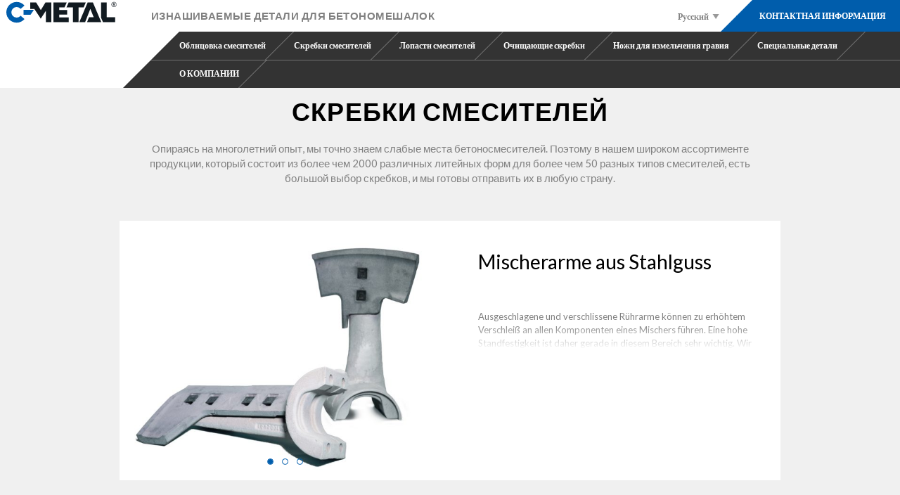

--- FILE ---
content_type: text/html
request_url: https://www.c-metal.be/ru/product_category/mischerarme-ru/
body_size: 14787
content:
<!DOCTYPE html>
<html lang="ru-RU" class="js">
<head>
    <!-- DEFAULT META TAGS -->
	<meta charset="UTF-8" />
	<meta name="viewport" content="width=device-width, initial-scale=1.0, maximum-scale=1.0, user-scalable=0" />

	<meta name='robots' content='index, follow, max-image-preview:large, max-snippet:-1, max-video-preview:-1' />

	<!-- This site is optimized with the Yoast SEO plugin v22.7 - https://yoast.com/wordpress/plugins/seo/ -->
	<title>Скребки смесителей Archive - Cmetal</title>
<link data-rocket-preload as="style" href="https://fonts.googleapis.com/css2?family=Lato%3Awght%40400%3B700%3B900&#038;ver=6.4.7&#038;display=swap" rel="preload">
<link href="https://fonts.googleapis.com/css2?family=Lato%3Awght%40400%3B700%3B900&#038;ver=6.4.7&#038;display=swap" media="print" onload="this.media=&#039;all&#039;" rel="stylesheet">
<noscript data-wpr-hosted-gf-parameters=""><link rel="stylesheet" href="https://fonts.googleapis.com/css2?family=Lato%3Awght%40400%3B700%3B900&#038;ver=6.4.7&#038;display=swap"></noscript>
	<link rel="canonical" href="https://www.c-metal.be/ru/product_category/mischerarme-ru/" />
	<meta property="og:locale" content="ru_RU" />
	<meta property="og:type" content="article" />
	<meta property="og:title" content="Скребки смесителей Archive - Cmetal" />
	<meta property="og:description" content="Опираясь на многолетний опыт, мы точно знаем слабые места бетоносмесителей. Поэтому в нашем широком ассортименте продукции, который состоит из более чем 2000 различных литейных форм для более чем 50 разных типов смесителей, есть большой выбор скребков, и мы готовы отправить их в любую страну." />
	<meta property="og:url" content="https://www.c-metal.be/ru/product_category/mischerarme-ru/" />
	<meta property="og:site_name" content="Cmetal" />
	<meta name="twitter:card" content="summary_large_image" />
	<script type="application/ld+json" class="yoast-schema-graph">{"@context":"https://schema.org","@graph":[{"@type":"CollectionPage","@id":"https://www.c-metal.be/ru/product_category/mischerarme-ru/","url":"https://www.c-metal.be/ru/product_category/mischerarme-ru/","name":"Скребки смесителей Archive - Cmetal","isPartOf":{"@id":"https://www.c-metal.be/ru/#website"},"breadcrumb":{"@id":"https://www.c-metal.be/ru/product_category/mischerarme-ru/#breadcrumb"},"inLanguage":"ru-RU"},{"@type":"BreadcrumbList","@id":"https://www.c-metal.be/ru/product_category/mischerarme-ru/#breadcrumb","itemListElement":[{"@type":"ListItem","position":1,"name":"Startseite","item":"https://www.c-metal.be/ru/"},{"@type":"ListItem","position":2,"name":"Скребки смесителей"}]},{"@type":"WebSite","@id":"https://www.c-metal.be/ru/#website","url":"https://www.c-metal.be/ru/","name":"Cmetal","description":"Just another WordPress site","publisher":{"@id":"https://www.c-metal.be/ru/#organization"},"potentialAction":[{"@type":"SearchAction","target":{"@type":"EntryPoint","urlTemplate":"https://www.c-metal.be/ru/?s={search_term_string}"},"query-input":"required name=search_term_string"}],"inLanguage":"ru-RU"},{"@type":"Organization","@id":"https://www.c-metal.be/ru/#organization","name":"C-Metal","url":"https://www.c-metal.be/ru/","logo":{"@type":"ImageObject","inLanguage":"ru-RU","@id":"https://www.c-metal.be/ru/#/schema/logo/image/","url":"https://www.c-metal.be/wp-content/uploads/2020/10/C-METAL_Logo.jpg","contentUrl":"https://www.c-metal.be/wp-content/uploads/2020/10/C-METAL_Logo.jpg","width":709,"height":237,"caption":"C-Metal"},"image":{"@id":"https://www.c-metal.be/ru/#/schema/logo/image/"}}]}</script>
	<!-- / Yoast SEO plugin. -->


<link rel='dns-prefetch' href='//stackpath.bootstrapcdn.com' />
<link rel='dns-prefetch' href='//fonts.googleapis.com' />
<link rel='dns-prefetch' href='//cdnjs.cloudflare.com' />
<link href='https://fonts.gstatic.com' crossorigin rel='preconnect' />
<link rel="alternate" type="application/rss+xml" title="Cmetal &raquo; Лента элемента Скребки смесителей таксономии Produkt Kategorie" href="https://www.c-metal.be/ru/product_category/mischerarme-ru/feed/" />
<link rel='stylesheet' id='wp-block-library-css' href='https://www.c-metal.be/wp-includes/css/dist/block-library/style.min.css?ver=6.4.7' type='text/css' media='all' />
<style id='wp-block-library-theme-inline-css' type='text/css'>
.wp-block-audio figcaption{color:#555;font-size:13px;text-align:center}.is-dark-theme .wp-block-audio figcaption{color:hsla(0,0%,100%,.65)}.wp-block-audio{margin:0 0 1em}.wp-block-code{border:1px solid #ccc;border-radius:4px;font-family:Menlo,Consolas,monaco,monospace;padding:.8em 1em}.wp-block-embed figcaption{color:#555;font-size:13px;text-align:center}.is-dark-theme .wp-block-embed figcaption{color:hsla(0,0%,100%,.65)}.wp-block-embed{margin:0 0 1em}.blocks-gallery-caption{color:#555;font-size:13px;text-align:center}.is-dark-theme .blocks-gallery-caption{color:hsla(0,0%,100%,.65)}.wp-block-image figcaption{color:#555;font-size:13px;text-align:center}.is-dark-theme .wp-block-image figcaption{color:hsla(0,0%,100%,.65)}.wp-block-image{margin:0 0 1em}.wp-block-pullquote{border-bottom:4px solid;border-top:4px solid;color:currentColor;margin-bottom:1.75em}.wp-block-pullquote cite,.wp-block-pullquote footer,.wp-block-pullquote__citation{color:currentColor;font-size:.8125em;font-style:normal;text-transform:uppercase}.wp-block-quote{border-left:.25em solid;margin:0 0 1.75em;padding-left:1em}.wp-block-quote cite,.wp-block-quote footer{color:currentColor;font-size:.8125em;font-style:normal;position:relative}.wp-block-quote.has-text-align-right{border-left:none;border-right:.25em solid;padding-left:0;padding-right:1em}.wp-block-quote.has-text-align-center{border:none;padding-left:0}.wp-block-quote.is-large,.wp-block-quote.is-style-large,.wp-block-quote.is-style-plain{border:none}.wp-block-search .wp-block-search__label{font-weight:700}.wp-block-search__button{border:1px solid #ccc;padding:.375em .625em}:where(.wp-block-group.has-background){padding:1.25em 2.375em}.wp-block-separator.has-css-opacity{opacity:.4}.wp-block-separator{border:none;border-bottom:2px solid;margin-left:auto;margin-right:auto}.wp-block-separator.has-alpha-channel-opacity{opacity:1}.wp-block-separator:not(.is-style-wide):not(.is-style-dots){width:100px}.wp-block-separator.has-background:not(.is-style-dots){border-bottom:none;height:1px}.wp-block-separator.has-background:not(.is-style-wide):not(.is-style-dots){height:2px}.wp-block-table{margin:0 0 1em}.wp-block-table td,.wp-block-table th{word-break:normal}.wp-block-table figcaption{color:#555;font-size:13px;text-align:center}.is-dark-theme .wp-block-table figcaption{color:hsla(0,0%,100%,.65)}.wp-block-video figcaption{color:#555;font-size:13px;text-align:center}.is-dark-theme .wp-block-video figcaption{color:hsla(0,0%,100%,.65)}.wp-block-video{margin:0 0 1em}.wp-block-template-part.has-background{margin-bottom:0;margin-top:0;padding:1.25em 2.375em}
</style>
<style id='classic-theme-styles-inline-css' type='text/css'>
/*! This file is auto-generated */
.wp-block-button__link{color:#fff;background-color:#32373c;border-radius:9999px;box-shadow:none;text-decoration:none;padding:calc(.667em + 2px) calc(1.333em + 2px);font-size:1.125em}.wp-block-file__button{background:#32373c;color:#fff;text-decoration:none}
</style>
<style id='global-styles-inline-css' type='text/css'>
body{--wp--preset--color--black: #000000;--wp--preset--color--cyan-bluish-gray: #abb8c3;--wp--preset--color--white: #ffffff;--wp--preset--color--pale-pink: #f78da7;--wp--preset--color--vivid-red: #cf2e2e;--wp--preset--color--luminous-vivid-orange: #ff6900;--wp--preset--color--luminous-vivid-amber: #fcb900;--wp--preset--color--light-green-cyan: #7bdcb5;--wp--preset--color--vivid-green-cyan: #00d084;--wp--preset--color--pale-cyan-blue: #8ed1fc;--wp--preset--color--vivid-cyan-blue: #0693e3;--wp--preset--color--vivid-purple: #9b51e0;--wp--preset--color--orange: #f19124;--wp--preset--gradient--vivid-cyan-blue-to-vivid-purple: linear-gradient(135deg,rgba(6,147,227,1) 0%,rgb(155,81,224) 100%);--wp--preset--gradient--light-green-cyan-to-vivid-green-cyan: linear-gradient(135deg,rgb(122,220,180) 0%,rgb(0,208,130) 100%);--wp--preset--gradient--luminous-vivid-amber-to-luminous-vivid-orange: linear-gradient(135deg,rgba(252,185,0,1) 0%,rgba(255,105,0,1) 100%);--wp--preset--gradient--luminous-vivid-orange-to-vivid-red: linear-gradient(135deg,rgba(255,105,0,1) 0%,rgb(207,46,46) 100%);--wp--preset--gradient--very-light-gray-to-cyan-bluish-gray: linear-gradient(135deg,rgb(238,238,238) 0%,rgb(169,184,195) 100%);--wp--preset--gradient--cool-to-warm-spectrum: linear-gradient(135deg,rgb(74,234,220) 0%,rgb(151,120,209) 20%,rgb(207,42,186) 40%,rgb(238,44,130) 60%,rgb(251,105,98) 80%,rgb(254,248,76) 100%);--wp--preset--gradient--blush-light-purple: linear-gradient(135deg,rgb(255,206,236) 0%,rgb(152,150,240) 100%);--wp--preset--gradient--blush-bordeaux: linear-gradient(135deg,rgb(254,205,165) 0%,rgb(254,45,45) 50%,rgb(107,0,62) 100%);--wp--preset--gradient--luminous-dusk: linear-gradient(135deg,rgb(255,203,112) 0%,rgb(199,81,192) 50%,rgb(65,88,208) 100%);--wp--preset--gradient--pale-ocean: linear-gradient(135deg,rgb(255,245,203) 0%,rgb(182,227,212) 50%,rgb(51,167,181) 100%);--wp--preset--gradient--electric-grass: linear-gradient(135deg,rgb(202,248,128) 0%,rgb(113,206,126) 100%);--wp--preset--gradient--midnight: linear-gradient(135deg,rgb(2,3,129) 0%,rgb(40,116,252) 100%);--wp--preset--font-size--small: 13px;--wp--preset--font-size--medium: 20px;--wp--preset--font-size--large: 36px;--wp--preset--font-size--x-large: 42px;--wp--preset--spacing--20: 0.44rem;--wp--preset--spacing--30: 0.67rem;--wp--preset--spacing--40: 1rem;--wp--preset--spacing--50: 1.5rem;--wp--preset--spacing--60: 2.25rem;--wp--preset--spacing--70: 3.38rem;--wp--preset--spacing--80: 5.06rem;--wp--preset--shadow--natural: 6px 6px 9px rgba(0, 0, 0, 0.2);--wp--preset--shadow--deep: 12px 12px 50px rgba(0, 0, 0, 0.4);--wp--preset--shadow--sharp: 6px 6px 0px rgba(0, 0, 0, 0.2);--wp--preset--shadow--outlined: 6px 6px 0px -3px rgba(255, 255, 255, 1), 6px 6px rgba(0, 0, 0, 1);--wp--preset--shadow--crisp: 6px 6px 0px rgba(0, 0, 0, 1);}:where(.is-layout-flex){gap: 0.5em;}:where(.is-layout-grid){gap: 0.5em;}body .is-layout-flow > .alignleft{float: left;margin-inline-start: 0;margin-inline-end: 2em;}body .is-layout-flow > .alignright{float: right;margin-inline-start: 2em;margin-inline-end: 0;}body .is-layout-flow > .aligncenter{margin-left: auto !important;margin-right: auto !important;}body .is-layout-constrained > .alignleft{float: left;margin-inline-start: 0;margin-inline-end: 2em;}body .is-layout-constrained > .alignright{float: right;margin-inline-start: 2em;margin-inline-end: 0;}body .is-layout-constrained > .aligncenter{margin-left: auto !important;margin-right: auto !important;}body .is-layout-constrained > :where(:not(.alignleft):not(.alignright):not(.alignfull)){max-width: var(--wp--style--global--content-size);margin-left: auto !important;margin-right: auto !important;}body .is-layout-constrained > .alignwide{max-width: var(--wp--style--global--wide-size);}body .is-layout-flex{display: flex;}body .is-layout-flex{flex-wrap: wrap;align-items: center;}body .is-layout-flex > *{margin: 0;}body .is-layout-grid{display: grid;}body .is-layout-grid > *{margin: 0;}:where(.wp-block-columns.is-layout-flex){gap: 2em;}:where(.wp-block-columns.is-layout-grid){gap: 2em;}:where(.wp-block-post-template.is-layout-flex){gap: 1.25em;}:where(.wp-block-post-template.is-layout-grid){gap: 1.25em;}.has-black-color{color: var(--wp--preset--color--black) !important;}.has-cyan-bluish-gray-color{color: var(--wp--preset--color--cyan-bluish-gray) !important;}.has-white-color{color: var(--wp--preset--color--white) !important;}.has-pale-pink-color{color: var(--wp--preset--color--pale-pink) !important;}.has-vivid-red-color{color: var(--wp--preset--color--vivid-red) !important;}.has-luminous-vivid-orange-color{color: var(--wp--preset--color--luminous-vivid-orange) !important;}.has-luminous-vivid-amber-color{color: var(--wp--preset--color--luminous-vivid-amber) !important;}.has-light-green-cyan-color{color: var(--wp--preset--color--light-green-cyan) !important;}.has-vivid-green-cyan-color{color: var(--wp--preset--color--vivid-green-cyan) !important;}.has-pale-cyan-blue-color{color: var(--wp--preset--color--pale-cyan-blue) !important;}.has-vivid-cyan-blue-color{color: var(--wp--preset--color--vivid-cyan-blue) !important;}.has-vivid-purple-color{color: var(--wp--preset--color--vivid-purple) !important;}.has-black-background-color{background-color: var(--wp--preset--color--black) !important;}.has-cyan-bluish-gray-background-color{background-color: var(--wp--preset--color--cyan-bluish-gray) !important;}.has-white-background-color{background-color: var(--wp--preset--color--white) !important;}.has-pale-pink-background-color{background-color: var(--wp--preset--color--pale-pink) !important;}.has-vivid-red-background-color{background-color: var(--wp--preset--color--vivid-red) !important;}.has-luminous-vivid-orange-background-color{background-color: var(--wp--preset--color--luminous-vivid-orange) !important;}.has-luminous-vivid-amber-background-color{background-color: var(--wp--preset--color--luminous-vivid-amber) !important;}.has-light-green-cyan-background-color{background-color: var(--wp--preset--color--light-green-cyan) !important;}.has-vivid-green-cyan-background-color{background-color: var(--wp--preset--color--vivid-green-cyan) !important;}.has-pale-cyan-blue-background-color{background-color: var(--wp--preset--color--pale-cyan-blue) !important;}.has-vivid-cyan-blue-background-color{background-color: var(--wp--preset--color--vivid-cyan-blue) !important;}.has-vivid-purple-background-color{background-color: var(--wp--preset--color--vivid-purple) !important;}.has-black-border-color{border-color: var(--wp--preset--color--black) !important;}.has-cyan-bluish-gray-border-color{border-color: var(--wp--preset--color--cyan-bluish-gray) !important;}.has-white-border-color{border-color: var(--wp--preset--color--white) !important;}.has-pale-pink-border-color{border-color: var(--wp--preset--color--pale-pink) !important;}.has-vivid-red-border-color{border-color: var(--wp--preset--color--vivid-red) !important;}.has-luminous-vivid-orange-border-color{border-color: var(--wp--preset--color--luminous-vivid-orange) !important;}.has-luminous-vivid-amber-border-color{border-color: var(--wp--preset--color--luminous-vivid-amber) !important;}.has-light-green-cyan-border-color{border-color: var(--wp--preset--color--light-green-cyan) !important;}.has-vivid-green-cyan-border-color{border-color: var(--wp--preset--color--vivid-green-cyan) !important;}.has-pale-cyan-blue-border-color{border-color: var(--wp--preset--color--pale-cyan-blue) !important;}.has-vivid-cyan-blue-border-color{border-color: var(--wp--preset--color--vivid-cyan-blue) !important;}.has-vivid-purple-border-color{border-color: var(--wp--preset--color--vivid-purple) !important;}.has-vivid-cyan-blue-to-vivid-purple-gradient-background{background: var(--wp--preset--gradient--vivid-cyan-blue-to-vivid-purple) !important;}.has-light-green-cyan-to-vivid-green-cyan-gradient-background{background: var(--wp--preset--gradient--light-green-cyan-to-vivid-green-cyan) !important;}.has-luminous-vivid-amber-to-luminous-vivid-orange-gradient-background{background: var(--wp--preset--gradient--luminous-vivid-amber-to-luminous-vivid-orange) !important;}.has-luminous-vivid-orange-to-vivid-red-gradient-background{background: var(--wp--preset--gradient--luminous-vivid-orange-to-vivid-red) !important;}.has-very-light-gray-to-cyan-bluish-gray-gradient-background{background: var(--wp--preset--gradient--very-light-gray-to-cyan-bluish-gray) !important;}.has-cool-to-warm-spectrum-gradient-background{background: var(--wp--preset--gradient--cool-to-warm-spectrum) !important;}.has-blush-light-purple-gradient-background{background: var(--wp--preset--gradient--blush-light-purple) !important;}.has-blush-bordeaux-gradient-background{background: var(--wp--preset--gradient--blush-bordeaux) !important;}.has-luminous-dusk-gradient-background{background: var(--wp--preset--gradient--luminous-dusk) !important;}.has-pale-ocean-gradient-background{background: var(--wp--preset--gradient--pale-ocean) !important;}.has-electric-grass-gradient-background{background: var(--wp--preset--gradient--electric-grass) !important;}.has-midnight-gradient-background{background: var(--wp--preset--gradient--midnight) !important;}.has-small-font-size{font-size: var(--wp--preset--font-size--small) !important;}.has-medium-font-size{font-size: var(--wp--preset--font-size--medium) !important;}.has-large-font-size{font-size: var(--wp--preset--font-size--large) !important;}.has-x-large-font-size{font-size: var(--wp--preset--font-size--x-large) !important;}
.wp-block-navigation a:where(:not(.wp-element-button)){color: inherit;}
:where(.wp-block-post-template.is-layout-flex){gap: 1.25em;}:where(.wp-block-post-template.is-layout-grid){gap: 1.25em;}
:where(.wp-block-columns.is-layout-flex){gap: 2em;}:where(.wp-block-columns.is-layout-grid){gap: 2em;}
.wp-block-pullquote{font-size: 1.5em;line-height: 1.6;}
</style>
<link data-minify="1" rel='stylesheet' id='default-style-css' href='https://www.c-metal.be/wp-content/cache/min/1/wp-content/themes/c-metal/style.css?ver=1754448900' type='text/css' media='all' />

<link data-minify="1" rel='stylesheet' id='font-awesome-css' href='https://www.c-metal.be/wp-content/cache/min/1/wp-content/themes/c-metal/assets/css/font-awesome.min.css?ver=1754448900' type='text/css' media='all' />
<link data-minify="1" rel='stylesheet' id='bootstrap-css' href='https://www.c-metal.be/wp-content/cache/min/1/ajax/libs/twitter-bootstrap/4.3.1/css/bootstrap.min.css?ver=1754448900' type='text/css' media='all' />
<link data-minify="1" rel='stylesheet' id='flickity-css' href='https://www.c-metal.be/wp-content/cache/min/1/wp-content/themes/c-metal/assets/css/flickity.css?ver=1754448900' type='text/css' media='all' />
<link data-minify="1" rel='stylesheet' id='cmetal-style-css' href='https://www.c-metal.be/wp-content/cache/background-css/1/www.c-metal.be/wp-content/cache/min/1/wp-content/themes/c-metal/assets/css/theme-style.css?ver=1754448900&wpr_t=1769024778' type='text/css' media='all' />
<link data-minify="1" rel='stylesheet' id='responsive-css' href='https://www.c-metal.be/wp-content/cache/background-css/1/www.c-metal.be/wp-content/cache/min/1/wp-content/themes/c-metal/assets/css/mqueries.css?ver=1754448900&wpr_t=1769024778' type='text/css' media='all' />
<style id='rocket-lazyload-inline-css' type='text/css'>
.rll-youtube-player{position:relative;padding-bottom:56.23%;height:0;overflow:hidden;max-width:100%;}.rll-youtube-player:focus-within{outline: 2px solid currentColor;outline-offset: 5px;}.rll-youtube-player iframe{position:absolute;top:0;left:0;width:100%;height:100%;z-index:100;background:0 0}.rll-youtube-player img{bottom:0;display:block;left:0;margin:auto;max-width:100%;width:100%;position:absolute;right:0;top:0;border:none;height:auto;-webkit-transition:.4s all;-moz-transition:.4s all;transition:.4s all}.rll-youtube-player img:hover{-webkit-filter:brightness(75%)}.rll-youtube-player .play{height:100%;width:100%;left:0;top:0;position:absolute;background:var(--wpr-bg-0c9e98df-6c6c-44b0-810d-cfba29f8c8d8) no-repeat center;background-color: transparent !important;cursor:pointer;border:none;}.wp-embed-responsive .wp-has-aspect-ratio .rll-youtube-player{position:absolute;padding-bottom:0;width:100%;height:100%;top:0;bottom:0;left:0;right:0}
</style>
<script type="text/javascript" defer src="https://www.c-metal.be/wp-includes/js/jquery/jquery.min.js?ver=3.7.1" id="jquery-core-js"></script>
<script type="text/javascript" defer src="https://www.c-metal.be/wp-includes/js/jquery/jquery-migrate.min.js?ver=3.4.1" id="jquery-migrate-js"></script>
<link rel="https://api.w.org/" href="https://www.c-metal.be/ru/wp-json/" /><link rel="alternate" type="application/json" href="https://www.c-metal.be/ru/wp-json/wp/v2/product_category/50" /><link rel="EditURI" type="application/rsd+xml" title="RSD" href="https://www.c-metal.be/xmlrpc.php?rsd" />

<meta name="generator" content="WPML ver:4.8.6 stt:37,1,4,3,45,2;" />
<link rel="shortcut icon" type="image/x-icon" href="https://www.c-metal.be/wp-content/themes/c-metal/assets/images/favicon.ico" />
<link rel="shortcut icon" type="image/x-icon" href="https://www.c-metal.be/wp-content/themes/c-metal/img/favicon.ico" />
<noscript><style id="rocket-lazyload-nojs-css">.rll-youtube-player, [data-lazy-src]{display:none !important;}</style></noscript>
<!-- Google Tag Manager -->
<script>
	function launchGA() { 
		(function(w,d,s,l,i){w[l]=w[l]||[];w[l].push({'gtm.start':
			new Date().getTime(),event:'gtm.js'});var f=d.getElementsByTagName(s)[0],
			j=d.createElement(s),dl=l!='dataLayer'?'&l='+l:'';j.async=true;j.src=
			'https://www.googletagmanager.com/gtm.js?id='+i+dl;f.parentNode.insertBefore(j,f);
		})(window,document,'script','dataLayer','GTM-KBL7GG8');
	}
	
	void 0 === window._axcb && (window._axcb = []);
        window._axcb.push(function(axeptio) {
            axeptio.on("cookies:complete", function(choices) {
                if(choices.google_analytics) {
                    launchGA();
                }
            })
        })

</script>
<style id="wpr-lazyload-bg-container"></style><style id="wpr-lazyload-bg-exclusion"></style>
<noscript>
<style id="wpr-lazyload-bg-nostyle">select{--wpr-bg-0c3cb54d-115a-4e3e-9496-51c9c3916dce: url('https://www.c-metal.be/wp-content/themes/c-metal/assets/images/svg/select-arrow.svg');}blockquote.with-quote p:before{--wpr-bg-ab604a13-5e89-4529-8091-f3ef2cf76f89: url('https://www.c-metal.be/wp-content/themes/c-metal/assets/images/svg/quote.svg');}.searchform #searchsubmit{--wpr-bg-18950ba4-45e0-4585-b292-fc170177d637: url('https://www.c-metal.be/wp-content/themes/c-metal/assets/images/svg/search.svg');}.search-buttons a::after{--wpr-bg-e7f0d825-9d2d-4b47-9214-786bed4434f7: url('https://www.c-metal.be/wp-content/themes/c-metal/assets/images/svg/search.svg');}.dv-tabs .tab-nav ul li a::after{--wpr-bg-21a14256-622a-43a6-89bd-0f554e60ce69: url('https://www.c-metal.be/wp-content/themes/c-metal/assets/images/svg/arrow.svg');}.menu-wpml-container>ul>li::before{--wpr-bg-2aa58fcd-1491-42bc-b830-d2287ae8d52c: url('https://www.c-metal.be/wp-content/themes/c-metal/assets/css/assets/images/svg/globe.svg');}.rll-youtube-player .play{--wpr-bg-0c9e98df-6c6c-44b0-810d-cfba29f8c8d8: url('https://www.c-metal.be/wp-content/plugins/wp-rocket/assets/img/youtube.png');}</style>
</noscript>
<script type="application/javascript">const rocket_pairs = [{"selector":"select","style":"select{--wpr-bg-0c3cb54d-115a-4e3e-9496-51c9c3916dce: url('https:\/\/www.c-metal.be\/wp-content\/themes\/c-metal\/assets\/images\/svg\/select-arrow.svg');}","hash":"0c3cb54d-115a-4e3e-9496-51c9c3916dce","url":"https:\/\/www.c-metal.be\/wp-content\/themes\/c-metal\/assets\/images\/svg\/select-arrow.svg"},{"selector":"blockquote.with-quote p","style":"blockquote.with-quote p:before{--wpr-bg-ab604a13-5e89-4529-8091-f3ef2cf76f89: url('https:\/\/www.c-metal.be\/wp-content\/themes\/c-metal\/assets\/images\/svg\/quote.svg');}","hash":"ab604a13-5e89-4529-8091-f3ef2cf76f89","url":"https:\/\/www.c-metal.be\/wp-content\/themes\/c-metal\/assets\/images\/svg\/quote.svg"},{"selector":".searchform #searchsubmit","style":".searchform #searchsubmit{--wpr-bg-18950ba4-45e0-4585-b292-fc170177d637: url('https:\/\/www.c-metal.be\/wp-content\/themes\/c-metal\/assets\/images\/svg\/search.svg');}","hash":"18950ba4-45e0-4585-b292-fc170177d637","url":"https:\/\/www.c-metal.be\/wp-content\/themes\/c-metal\/assets\/images\/svg\/search.svg"},{"selector":".search-buttons a","style":".search-buttons a::after{--wpr-bg-e7f0d825-9d2d-4b47-9214-786bed4434f7: url('https:\/\/www.c-metal.be\/wp-content\/themes\/c-metal\/assets\/images\/svg\/search.svg');}","hash":"e7f0d825-9d2d-4b47-9214-786bed4434f7","url":"https:\/\/www.c-metal.be\/wp-content\/themes\/c-metal\/assets\/images\/svg\/search.svg"},{"selector":".dv-tabs .tab-nav ul li a","style":".dv-tabs .tab-nav ul li a::after{--wpr-bg-21a14256-622a-43a6-89bd-0f554e60ce69: url('https:\/\/www.c-metal.be\/wp-content\/themes\/c-metal\/assets\/images\/svg\/arrow.svg');}","hash":"21a14256-622a-43a6-89bd-0f554e60ce69","url":"https:\/\/www.c-metal.be\/wp-content\/themes\/c-metal\/assets\/images\/svg\/arrow.svg"},{"selector":".menu-wpml-container>ul>li","style":".menu-wpml-container>ul>li::before{--wpr-bg-2aa58fcd-1491-42bc-b830-d2287ae8d52c: url('https:\/\/www.c-metal.be\/wp-content\/themes\/c-metal\/assets\/css\/assets\/images\/svg\/globe.svg');}","hash":"2aa58fcd-1491-42bc-b830-d2287ae8d52c","url":"https:\/\/www.c-metal.be\/wp-content\/themes\/c-metal\/assets\/css\/assets\/images\/svg\/globe.svg"},{"selector":".rll-youtube-player .play","style":".rll-youtube-player .play{--wpr-bg-0c9e98df-6c6c-44b0-810d-cfba29f8c8d8: url('https:\/\/www.c-metal.be\/wp-content\/plugins\/wp-rocket\/assets\/img\/youtube.png');}","hash":"0c9e98df-6c6c-44b0-810d-cfba29f8c8d8","url":"https:\/\/www.c-metal.be\/wp-content\/plugins\/wp-rocket\/assets\/img\/youtube.png"}]; const rocket_excluded_pairs = [];</script><meta name="generator" content="WP Rocket 3.20.3" data-wpr-features="wpr_lazyload_css_bg_img wpr_lazyload_images wpr_lazyload_iframes wpr_minify_css wpr_preload_links wpr_desktop" /></head>

<body class="archive tax-product_category term-mischerarme-ru term-50 wp-embed-responsive">
	<!-- Google Tag Manager (noscript) -->
	<noscript><iframe src="https://www.googletagmanager.com/ns.html?id=GTM-KBL7GG8"
	height="0" width="0" style="display:none;visibility:hidden"></iframe></noscript>
	<!-- End Google Tag Manager (noscript) -->
	
	<!-- HEADER -->
		<header data-rocket-location-hash="5154fab3ce988fa60003c977778c63dc" id="header" class=" ru">
		<div data-rocket-location-hash="8f0bc6c5086d8e0fe3c87f6e82c6105a" class="header-inner clearfix">
			
			<!-- LOGO -->
            <div data-rocket-location-hash="43042fef16b82f7f9047e368c5601dfe" id="logo">
                <a href="https://www.c-metal.be/ru/">
					<img id="logo-main" src="data:image/svg+xml,%3Csvg%20xmlns='http://www.w3.org/2000/svg'%20viewBox='0%200%200%200'%3E%3C/svg%3E" alt="Logo" data-lazy-src="https://www.c-metal.be/wp-content/themes/c-metal/assets/images/svg/logo-cmetal.svg"><noscript><img id="logo-main" src="https://www.c-metal.be/wp-content/themes/c-metal/assets/images/svg/logo-cmetal.svg" alt="Logo"></noscript>				
				</a>
            </div>
			<!-- END #logo -->
			
			
			
			<!-- MAIN NAVIGATION -->
            <div data-rocket-location-hash="96a5f58170b9e730ab59abd5797336c9" id="menu">
				<div class="menu-actions">
					<h6 class="logo-subline uppercase alt-title"><strong>ИЗНАШИВАЕМЫЕ ДЕТАЛИ ДЛЯ БЕТОНОМЕШАЛОК</strong></h6>
					<nav id="main-nav" class="menu-wpml-container ru"><ul id="menu-wpml-russe" class="menu"><li id="menu-item-wpml-ls-64-ru" class="menu-item wpml-ls-slot-64 wpml-ls-item wpml-ls-item-ru wpml-ls-current-language wpml-ls-menu-item menu-item-type-wpml_ls_menu_item menu-item-object-wpml_ls_menu_item menu-item-has-children menu-item-wpml-ls-64-ru"><a href="https://www.c-metal.be/ru/product_category/mischerarme-ru/" role="menuitem"><span class="wpml-ls-native" lang="ru">Русский</span></a>
<ul class="sub-menu">
	<li id="menu-item-wpml-ls-64-de" class="menu-item wpml-ls-slot-64 wpml-ls-item wpml-ls-item-de wpml-ls-menu-item wpml-ls-first-item menu-item-type-wpml_ls_menu_item menu-item-object-wpml_ls_menu_item menu-item-wpml-ls-64-de"><a title="Переключиться на Deutsch" href="https://www.c-metal.be/betonmischer-ersatzteile/mischerarme/" aria-label="Переключиться на Deutsch" role="menuitem"><span class="wpml-ls-native" lang="de">Deutsch</span></a></li>
	<li id="menu-item-wpml-ls-64-nl" class="menu-item wpml-ls-slot-64 wpml-ls-item wpml-ls-item-nl wpml-ls-menu-item menu-item-type-wpml_ls_menu_item menu-item-object-wpml_ls_menu_item menu-item-wpml-ls-64-nl"><a title="Переключиться на Nederlands" href="https://www.c-metal.be/nl/betonmixer-slijtdelen/mixerarmen/" aria-label="Переключиться на Nederlands" role="menuitem"><span class="wpml-ls-native" lang="nl">Nederlands</span></a></li>
	<li id="menu-item-wpml-ls-64-en" class="menu-item wpml-ls-slot-64 wpml-ls-item wpml-ls-item-en wpml-ls-menu-item menu-item-type-wpml_ls_menu_item menu-item-object-wpml_ls_menu_item menu-item-wpml-ls-64-en"><a title="Переключиться на English" href="https://www.c-metal.be/en/mixer-spare-parts/mixer-arms/" aria-label="Переключиться на English" role="menuitem"><span class="wpml-ls-native" lang="en">English</span></a></li>
	<li id="menu-item-wpml-ls-64-fr" class="menu-item wpml-ls-slot-64 wpml-ls-item wpml-ls-item-fr wpml-ls-menu-item menu-item-type-wpml_ls_menu_item menu-item-object-wpml_ls_menu_item menu-item-wpml-ls-64-fr"><a title="Переключиться на Français" href="https://www.c-metal.be/fr/pieces-detaches/bras-de-malaxeurs/" aria-label="Переключиться на Français" role="menuitem"><span class="wpml-ls-native" lang="fr">Français</span></a></li>
	<li id="menu-item-wpml-ls-64-es" class="menu-item wpml-ls-slot-64 wpml-ls-item wpml-ls-item-es wpml-ls-menu-item wpml-ls-last-item menu-item-type-wpml_ls_menu_item menu-item-object-wpml_ls_menu_item menu-item-wpml-ls-64-es"><a title="Переключиться на Español" href="https://www.c-metal.be/es/product_category/brazos-mezcladores/" aria-label="Переключиться на Español" role="menuitem"><span class="wpml-ls-native" lang="es">Español</span></a></li>
</ul>
</li>
</ul></nav>				</div>
				<!-- END .header-actions -->
				
                <div class="menu-inner ru">
                    <nav id="main-nav" class="menu-container ru"><ul id="menu-hauptmenu-russe" class="menu"><li id="menu-item-16684" class="menu-item menu-item-type-taxonomy menu-item-object-product_category menu-item-16684"><a href="https://www.c-metal.be/ru/product_category/mischerauskleidungen-ru/">Облицовка смесителей</a></li>
<li id="menu-item-16685" class="menu-item menu-item-type-taxonomy menu-item-object-product_category current-menu-item menu-item-16685"><a href="https://www.c-metal.be/ru/product_category/mischerarme-ru/" aria-current="page">Скребки смесителей</a></li>
<li id="menu-item-16686" class="menu-item menu-item-type-taxonomy menu-item-object-product_category menu-item-16686"><a href="https://www.c-metal.be/ru/product_category/mischerschaufeln-ru/">Лопасти смесителей</a></li>
<li id="menu-item-16687" class="menu-item menu-item-type-taxonomy menu-item-object-product_category menu-item-16687"><a href="https://www.c-metal.be/ru/product_category/abstreifer-ru/">Очищающие скребки</a></li>
<li id="menu-item-16688" class="menu-item menu-item-type-taxonomy menu-item-object-product_category menu-item-16688"><a href="https://www.c-metal.be/ru/product_category/kiesschwerte-ru/">Ножи для измельчения гравия</a></li>
<li id="menu-item-16690" class="menu-item menu-item-type-taxonomy menu-item-object-product_category menu-item-16690"><a href="https://www.c-metal.be/ru/product_category/sonderteile-ru/">Специальные детали</a></li>
<li id="menu-item-16691" class="menu-item menu-item-type-post_type menu-item-object-page menu-item-16691"><a href="https://www.c-metal.be/ru/about-us-ru/">О КОМПАНИИ</a></li>
<li id="menu-item-16692" class="cta menu-item menu-item-type-post_type menu-item-object-page menu-item-16692"><a href="https://www.c-metal.be/ru/c-metal-about-us-contact/">КОНТАКТНАЯ ИНФОРМАЦИЯ</a></li>
</ul></nav>				</div>
				
				<div class="menu-mobile-actions"><span class="menu-toggle"><span class="hamburger"></span></span></div>
			</div>
			<!-- END #menu -->
			
		</div>
	</header>
	
	<!-- HERO & BODY -->
	<main data-rocket-location-hash="982d542f4a3258fecf0d24340bd85b49" id="hero-and-body" class="heroandbody">
					
						
    
    <!-- HERO  -->
    <section data-rocket-location-hash="aa2f7f46d08a79ab46039f4dc1ee96f8" id="hero" class=" no-bg product-title">
    	
				
							
			
		
    	        <div data-rocket-location-hash="2681298d5ca4f9afd6919b0d14885b68" id="page-title">
			<div class="container">
				<div data-rocket-location-hash="ccad82ffb95c64be72b27eb2537e8a5c" class="row">
  					<div class="col col-content ">
            			<h1 class="h2 main-title uppercase"><strong>Скребки смесителей</strong></h1><span class="h6 alt-title product-desc">Опираясь на многолетний опыт, мы точно знаем слабые места бетоносмесителей. Поэтому в нашем широком ассортименте продукции, который состоит из более чем 2000 различных литейных форм для более чем 50 разных типов смесителей, есть большой выбор скребков, и мы готовы отправить их в любую страну.</span>											</div>
				</div>
			</div>
        </div> <!-- END #page-title -->
        			
		        
    </section>
    <!-- HERO -->
    

		<!-- PAGEBODY -->
		<div data-rocket-location-hash="39d58da802b094d1f2f7b8f06ff8d931" id="page-body">
<div data-rocket-location-hash="fffb09e50476204898add1b4ab517266" class="page-wrapper">
	<div class="product-container">
		<div class="product-item">     
	<div class="product-media">
	<div class="flickity-carousel style-column-1 carousel-container nav-dark"><div class="flickity-item"><img src="data:image/svg+xml,%3Csvg%20xmlns='http://www.w3.org/2000/svg'%20viewBox='0%200%20700%20550'%3E%3C/svg%3E" width="700" height="550" data-lazy-src="https://www.c-metal.be/wp-content/uploads/2020/10/CM_Teile_3526-700x550.jpg"><noscript><img src="https://www.c-metal.be/wp-content/uploads/2020/10/CM_Teile_3526-700x550.jpg" width="700" height="550"></noscript></div><div class="flickity-item"><img src="data:image/svg+xml,%3Csvg%20xmlns='http://www.w3.org/2000/svg'%20viewBox='0%200%20700%20550'%3E%3C/svg%3E" width="700" height="550" data-lazy-src="https://www.c-metal.be/wp-content/uploads/2020/10/CM_Teile_4490-700x550.jpg"><noscript><img src="https://www.c-metal.be/wp-content/uploads/2020/10/CM_Teile_4490-700x550.jpg" width="700" height="550"></noscript></div><div class="flickity-item"><img src="data:image/svg+xml,%3Csvg%20xmlns='http://www.w3.org/2000/svg'%20viewBox='0%200%20700%20550'%3E%3C/svg%3E" width="700" height="550" data-lazy-src="https://www.c-metal.be/wp-content/uploads/2020/10/CM_Teile_4521-700x550.jpg"><noscript><img src="https://www.c-metal.be/wp-content/uploads/2020/10/CM_Teile_4521-700x550.jpg" width="700" height="550"></noscript></div></div>	</div>
	
	
		<div class="product-info hide-nr">
		<h3 class="prod-title">Mischerarme aus Stahlguss</h3>

				<div class="prod-nr meta">
			<div class="meta-name"><h6 class="h8 alt-title uppercase">Номер статьи</h6></div>
			<div class="meta-val dv-toggle">
				<div class="toggle-inner">
														
						<span></span>
														
						<span></span>
									</div>
			</div>	
		</div>	
		
		
		
				<div class="prod-desc dv-toggle toggle-big">
			<div class="toggle-inner"><p>Ausgeschlagene und verschlissene Rührarme können zu erhöhtem Verschleiß an allen Komponenten eines Mischers führen. Eine hohe Standfestigkeit ist daher gerade in diesem Bereich sehr wichtig. Wir bieten Ihnen Mischerarme mit verschiedenen Verschleißschutztechniken an. Gerne stehen wir Ihnen für weitere Auskünfte zur Verfügung.</p>
</div>
		</div>
				
		<a href="#" class="prod-request open-popup" data-replace="Mischerarme aus Stahlguss">
			Запрос		</a>

	</div>
</div>
	</div>
</div>

		</div>
		<!-- END #pagebody -->
		
	</main>   
	<!-- END #hero-and-body -->


    <footer data-rocket-location-hash="f919467edc54f0f30447b904ac939c38" id="footer" class="">
		
				<div data-rocket-location-hash="f893a3d399e2aeeb70e4b5ffa1b2c548" class="product-footer">
			<div data-rocket-location-hash="6fa19586083de4d53a5d31bee93817a1" class="rich-text layout-right">
				<div class="rich-media">
					<img src="data:image/svg+xml,%3Csvg%20xmlns='http://www.w3.org/2000/svg'%20viewBox='0%200%20700%20500'%3E%3C/svg%3E" width="700" height="500" data-lazy-src="https://www.c-metal.be/wp-content/uploads/2025/03/c-metal_45_BETA-700x500.jpg"><noscript><img src="https://www.c-metal.be/wp-content/uploads/2025/03/c-metal_45_BETA-700x500.jpg" width="700" height="500"></noscript>				</div>

				<div class="rich-content text-light">
					<h3>Ваш запрос более специфичный, чем наше текущее предложение?</h3>
<p>Нет проблем. Отправьте нам запрос через форму для связи. Мы постараемся предоставить вам ответ на ваш вопрос как можно скорее.</p>
<p><a class="dv-button" href="https://www.c-metal.be/c-metal-about-us-contact/?lang=ru">Форма для связи</a></p>
<p>Или позвоните по телефону: +32 (0)80 863 754.</p>
				</div>
			</div>
		</div>
				
		<div data-rocket-location-hash="299c2a2ca501f745db679258630b8e92" class="footer-inner">
			<div class="row">
				<div class="col-md-2">
					<img id="logo-footer" src="data:image/svg+xml,%3Csvg%20xmlns='http://www.w3.org/2000/svg'%20viewBox='0%200%200%200'%3E%3C/svg%3E" alt="Logo" data-lazy-src="https://www.c-metal.be/wp-content/themes/c-metal/assets/images/svg/logo-cmetal.svg"><noscript><img id="logo-footer" src="https://www.c-metal.be/wp-content/themes/c-metal/assets/images/svg/logo-cmetal.svg" alt="Logo"></noscript>	
					<span class="h7 alt-title uppercase logo-subline"><strong>ИЗНАШИВАЕМЫЕ ДЕТАЛИ <br/>ДЛЯ БЕТОНОМЕШАЛОК</strong></span>
				</div>
				
				<div class="col-md-2">
										<address>
						<h6 class="h7 uppercase"><strong>Зарегистрированный офис</strong></h6>
						<p>
							P.A.E. Courtil 1402<br>
							6671 Courtil						</p>
						<p>
							<a href="tel:+3280863754">+32 (0)80 86 37 54</a><br>
						</p>
					</address>
									</div>
				
				<div class="col-md-2">
										<address>
						<h6 class="h7 uppercase"><strong>Место распространения</strong></h6>
						<p>
							Industriezone II, Solvaystraße 5<br>
							4780 Sankt Vith						</p>
						<p>
							<a href="mailto:info@c-metal.be">info@c-metal.be</a>
						</p>
					</address>
									</div>

				<div class="col-md-6">
					
<div class="wpcf7 no-js" id="wpcf7-f17373-o1" lang="de-DE" dir="ltr">
<div class="screen-reader-response"><p role="status" aria-live="polite" aria-atomic="true"></p> <ul></ul></div>
<form action="/ru/product_category/mischerarme-ru/#wpcf7-f17373-o1" method="post" class="wpcf7-form init" aria-label="Kontaktformular" novalidate="novalidate" data-status="init">
<div style="display: none;">
<input type="hidden" name="_wpcf7" value="17373" />
<input type="hidden" name="_wpcf7_version" value="5.9.2" />
<input type="hidden" name="_wpcf7_locale" value="de_DE" />
<input type="hidden" name="_wpcf7_unit_tag" value="wpcf7-f17373-o1" />
<input type="hidden" name="_wpcf7_container_post" value="0" />
<input type="hidden" name="_wpcf7_posted_data_hash" value="" />
<input type="hidden" name="_wpcf7dtx_version" value="5.0.4" />
<input type="hidden" name="_wpcf7_recaptcha_response" value="" />
</div>
<div class="row container">
	<h4 class="col-md-12 h7 text-uppercase mb-3 px-0"><strong>Подпишитесь на нашу рассылку</strong>
	</h4>
	<p class="col-md-3 mb-0 mt-0 px-0"><span class="wpcf7-form-control-wrap" data-name="form-name"><input size="40" class="wpcf7-form-control wpcf7-text wpcf7-validates-as-required" aria-required="true" aria-invalid="false" placeholder="Имя" value="" type="text" name="form-name" /></span>
	</p>
	<p class="col-md-3 mb-0 mt-md-0 mt-3 px-md-2 px-0"><span class="wpcf7-form-control-wrap" data-name="form-firstname"><input size="40" class="wpcf7-form-control wpcf7-text wpcf7-validates-as-required" aria-required="true" aria-invalid="false" placeholder="Фамилия" value="" type="text" name="form-firstname" /></span>
	</p>
	<p class="col-md-3 mb-0 mt-md-0 mt-3 px-0"><span class="wpcf7-form-control-wrap" data-name="form-email"><input size="40" class="wpcf7-form-control wpcf7-email wpcf7-validates-as-required wpcf7-text wpcf7-validates-as-email" aria-required="true" aria-invalid="false" placeholder="Адрес эл. почты" value="" type="email" name="form-email" /></span>
	</p>
	<p class="col-md-3 mb-0 mt-0 mt-md-0 mt-3 px-0 px-md-2"><input class="wpcf7-form-control wpcf7-submit has-spinner" type="submit" value="ОТПРАВИТЬ" />
	</p>
	<p class="col-md-12 mb-0 mt-0 px-0"><span class="wpcf7-form-control-wrap" data-name="acceptance-934"><span class="wpcf7-form-control wpcf7-acceptance optional"><span class="wpcf7-list-item"><input type="checkbox" name="acceptance-934" value="1" aria-invalid="false" /></span></span></span> Я принимаю <a href="/wp-content/uploads/c-metal-agb.PDF" rel="nofollow" target="_blank">положения и условия</a> и <a href="/ru/impressum/" target="_blank">политику конфиденциальности</a>.
	</p>
</div><div class="wpcf7-response-output" aria-hidden="true"></div>
</form>
</div>
				</div>
				
				<div class="col-md-12 d-md-flex justify-content-center mt-5 footer-right">
										<a class="my-0 mr-2" href="https://www.c-metal.be/ru/legal-notice/">Политика конфиденциальности и оттиск</a>	
					<span class="copyright my-0 mr-2">© 2026 C-METAL AG/SA</span>
					<span class="my-0">
						<a class="my-0" href="http://www.design1a.com/" target="_blank">Design 1A</a> &
						<a class="my-0" href="https://www.digitalvision.lu/" target="_blank">Digital Vision</a>
					</span>
				</div>
			</div>
		</div>
    </footer>

    <!-- POPUP --> 
	<div data-rocket-location-hash="736a5102da4b051e8ee52247830787d7" id="popup">
		<span class="sr-loader-icon"></span>
		<span class="pseudo-close"></span>
		<div data-rocket-location-hash="de22605c2276b1baf4f08817a1675ad6" class="popup-inner">
			<a href="#" class="popup-close">
				<svg xmlns="https://www.w3.org/2000/svg" viewBox="0 0 30 30">
					<path d="M30,14l0,2H16v14h-2V16H0l0-2l14,0V0h2l0,14L30,14z"></path>
				</svg>	
			</a>
			
			<div data-rocket-location-hash="f33746d91f361a20c79db9f1bbd0a77f" class="popup-content">
				<div class="page-wrapper">
				<div class="spacer-small"></div>
				
<div class="wpcf7 no-js" id="wpcf7-f16204-o2" lang="de-DE" dir="ltr">
<div class="screen-reader-response"><p role="status" aria-live="polite" aria-atomic="true"></p> <ul></ul></div>
<form action="/ru/product_category/mischerarme-ru/#wpcf7-f16204-o2" method="post" class="wpcf7-form init" aria-label="Kontaktformular" novalidate="novalidate" data-status="init">
<div style="display: none;">
<input type="hidden" name="_wpcf7" value="16204" />
<input type="hidden" name="_wpcf7_version" value="5.9.2" />
<input type="hidden" name="_wpcf7_locale" value="de_DE" />
<input type="hidden" name="_wpcf7_unit_tag" value="wpcf7-f16204-o2" />
<input type="hidden" name="_wpcf7_container_post" value="0" />
<input type="hidden" name="_wpcf7_posted_data_hash" value="" />
<input type="hidden" name="_wpcf7dtx_version" value="5.0.4" />
<input type="hidden" name="_wpcf7_recaptcha_response" value="" />
</div>
<h3>Запрос на продукцию для<br />
<strong class="popup-replace uppercase">Hartguss</strong>
</h3>
<div class="formrow half">
	<p><span class="wpcf7-form-control-wrap" data-name="prod-name"><input size="40" class="wpcf7-form-control wpcf7-text wpcf7-validates-as-required" aria-required="true" aria-invalid="false" placeholder="Имя" value="" type="text" name="prod-name" /></span>
	</p>
</div>
<div class="formrow half last">
	<p><span class="wpcf7-form-control-wrap" data-name="prod-surname"><input size="40" class="wpcf7-form-control wpcf7-text wpcf7-validates-as-required" aria-required="true" aria-invalid="false" placeholder="Фамилия" value="" type="text" name="prod-surname" /></span>
	</p>
</div>
<div class="clear">
</div>
<div class="formrow">
	<p><span class="wpcf7-form-control-wrap" data-name="prod-company"><input size="40" class="wpcf7-form-control wpcf7-text wpcf7-validates-as-required" aria-required="true" aria-invalid="false" placeholder="Компания" value="" type="text" name="prod-company" /></span>
	</p>
</div>
<div class="formrow half">
	<p><span class="wpcf7-form-control-wrap" data-name="prod-email"><input size="40" class="wpcf7-form-control wpcf7-email wpcf7-validates-as-required wpcf7-text wpcf7-validates-as-email" aria-required="true" aria-invalid="false" placeholder="Адрес эл. почты" value="" type="email" name="prod-email" /></span>
	</p>
</div>
<div class="formrow half last">
	<p><span class="wpcf7-form-control-wrap" data-name="prod-tel"><input size="40" class="wpcf7-form-control wpcf7-tel wpcf7-validates-as-required wpcf7-text wpcf7-validates-as-tel" aria-required="true" aria-invalid="false" placeholder="Телефон" value="" type="tel" name="prod-tel" /></span>
	</p>
</div>
<div class="clear">
</div>
<div class="formrow">
	<p><span class="wpcf7-form-control-wrap" data-name="prod-message"><textarea cols="40" rows="10" class="wpcf7-form-control wpcf7-textarea" aria-invalid="false" placeholder="Сообщение" name="prod-message"></textarea></span>
	</p>
</div>
<p><span class="wpcf7-form-control-wrap" data-name="acceptance-934"><span class="wpcf7-form-control wpcf7-acceptance optional"><span class="wpcf7-list-item"><input type="checkbox" name="acceptance-934" value="1" aria-invalid="false" /></span></span></span> Я принимаю <a href="https://www.c-metal.be/wp-content/uploads/c-metal-agb.PDF" target="_blank">положения и условия</a> и <a href="https://www.c-metal.be/impressum/" target="_blank">политику конфиденциальности</a>.
</p>
<div class="formrow submit">
	<p><input class="wpcf7-form-control wpcf7-submit has-spinner" type="submit" value="Отправить запрос" />
	</p>
</div>
<input class="wpcf7-form-control wpcf7-hidden popup-replace" value="" type="hidden" name="prod-product" /><div class="wpcf7-response-output" aria-hidden="true"></div>
</form>
</div>
				<div class="spacer-small"></div>
				</div>
			</div>
		</div>
	</div>
    <!-- POPUP --> 

    <link data-minify="1" rel='stylesheet' id='contact-form-7-css' href='https://www.c-metal.be/wp-content/cache/min/1/wp-content/plugins/contact-form-7/includes/css/styles.css?ver=1754448900' type='text/css' media='all' />
<script type="text/javascript" id="rocket-browser-checker-js-after">
/* <![CDATA[ */
"use strict";var _createClass=function(){function defineProperties(target,props){for(var i=0;i<props.length;i++){var descriptor=props[i];descriptor.enumerable=descriptor.enumerable||!1,descriptor.configurable=!0,"value"in descriptor&&(descriptor.writable=!0),Object.defineProperty(target,descriptor.key,descriptor)}}return function(Constructor,protoProps,staticProps){return protoProps&&defineProperties(Constructor.prototype,protoProps),staticProps&&defineProperties(Constructor,staticProps),Constructor}}();function _classCallCheck(instance,Constructor){if(!(instance instanceof Constructor))throw new TypeError("Cannot call a class as a function")}var RocketBrowserCompatibilityChecker=function(){function RocketBrowserCompatibilityChecker(options){_classCallCheck(this,RocketBrowserCompatibilityChecker),this.passiveSupported=!1,this._checkPassiveOption(this),this.options=!!this.passiveSupported&&options}return _createClass(RocketBrowserCompatibilityChecker,[{key:"_checkPassiveOption",value:function(self){try{var options={get passive(){return!(self.passiveSupported=!0)}};window.addEventListener("test",null,options),window.removeEventListener("test",null,options)}catch(err){self.passiveSupported=!1}}},{key:"initRequestIdleCallback",value:function(){!1 in window&&(window.requestIdleCallback=function(cb){var start=Date.now();return setTimeout(function(){cb({didTimeout:!1,timeRemaining:function(){return Math.max(0,50-(Date.now()-start))}})},1)}),!1 in window&&(window.cancelIdleCallback=function(id){return clearTimeout(id)})}},{key:"isDataSaverModeOn",value:function(){return"connection"in navigator&&!0===navigator.connection.saveData}},{key:"supportsLinkPrefetch",value:function(){var elem=document.createElement("link");return elem.relList&&elem.relList.supports&&elem.relList.supports("prefetch")&&window.IntersectionObserver&&"isIntersecting"in IntersectionObserverEntry.prototype}},{key:"isSlowConnection",value:function(){return"connection"in navigator&&"effectiveType"in navigator.connection&&("2g"===navigator.connection.effectiveType||"slow-2g"===navigator.connection.effectiveType)}}]),RocketBrowserCompatibilityChecker}();
/* ]]> */
</script>
<script type="text/javascript" id="rocket-preload-links-js-extra">
/* <![CDATA[ */
var RocketPreloadLinksConfig = {"excludeUris":"\/(?:.+\/)?feed(?:\/(?:.+\/?)?)?$|\/(?:.+\/)?embed\/|\/(index.php\/)?(.*)wp-json(\/.*|$)|\/refer\/|\/go\/|\/recommend\/|\/recommends\/","usesTrailingSlash":"1","imageExt":"jpg|jpeg|gif|png|tiff|bmp|webp|avif|pdf|doc|docx|xls|xlsx|php","fileExt":"jpg|jpeg|gif|png|tiff|bmp|webp|avif|pdf|doc|docx|xls|xlsx|php|html|htm","siteUrl":"https:\/\/www.c-metal.be\/ru\/","onHoverDelay":"100","rateThrottle":"3"};
/* ]]> */
</script>
<script type="text/javascript" id="rocket-preload-links-js-after">
/* <![CDATA[ */
(function() {
"use strict";var r="function"==typeof Symbol&&"symbol"==typeof Symbol.iterator?function(e){return typeof e}:function(e){return e&&"function"==typeof Symbol&&e.constructor===Symbol&&e!==Symbol.prototype?"symbol":typeof e},e=function(){function i(e,t){for(var n=0;n<t.length;n++){var i=t[n];i.enumerable=i.enumerable||!1,i.configurable=!0,"value"in i&&(i.writable=!0),Object.defineProperty(e,i.key,i)}}return function(e,t,n){return t&&i(e.prototype,t),n&&i(e,n),e}}();function i(e,t){if(!(e instanceof t))throw new TypeError("Cannot call a class as a function")}var t=function(){function n(e,t){i(this,n),this.browser=e,this.config=t,this.options=this.browser.options,this.prefetched=new Set,this.eventTime=null,this.threshold=1111,this.numOnHover=0}return e(n,[{key:"init",value:function(){!this.browser.supportsLinkPrefetch()||this.browser.isDataSaverModeOn()||this.browser.isSlowConnection()||(this.regex={excludeUris:RegExp(this.config.excludeUris,"i"),images:RegExp(".("+this.config.imageExt+")$","i"),fileExt:RegExp(".("+this.config.fileExt+")$","i")},this._initListeners(this))}},{key:"_initListeners",value:function(e){-1<this.config.onHoverDelay&&document.addEventListener("mouseover",e.listener.bind(e),e.listenerOptions),document.addEventListener("mousedown",e.listener.bind(e),e.listenerOptions),document.addEventListener("touchstart",e.listener.bind(e),e.listenerOptions)}},{key:"listener",value:function(e){var t=e.target.closest("a"),n=this._prepareUrl(t);if(null!==n)switch(e.type){case"mousedown":case"touchstart":this._addPrefetchLink(n);break;case"mouseover":this._earlyPrefetch(t,n,"mouseout")}}},{key:"_earlyPrefetch",value:function(t,e,n){var i=this,r=setTimeout(function(){if(r=null,0===i.numOnHover)setTimeout(function(){return i.numOnHover=0},1e3);else if(i.numOnHover>i.config.rateThrottle)return;i.numOnHover++,i._addPrefetchLink(e)},this.config.onHoverDelay);t.addEventListener(n,function e(){t.removeEventListener(n,e,{passive:!0}),null!==r&&(clearTimeout(r),r=null)},{passive:!0})}},{key:"_addPrefetchLink",value:function(i){return this.prefetched.add(i.href),new Promise(function(e,t){var n=document.createElement("link");n.rel="prefetch",n.href=i.href,n.onload=e,n.onerror=t,document.head.appendChild(n)}).catch(function(){})}},{key:"_prepareUrl",value:function(e){if(null===e||"object"!==(void 0===e?"undefined":r(e))||!1 in e||-1===["http:","https:"].indexOf(e.protocol))return null;var t=e.href.substring(0,this.config.siteUrl.length),n=this._getPathname(e.href,t),i={original:e.href,protocol:e.protocol,origin:t,pathname:n,href:t+n};return this._isLinkOk(i)?i:null}},{key:"_getPathname",value:function(e,t){var n=t?e.substring(this.config.siteUrl.length):e;return n.startsWith("/")||(n="/"+n),this._shouldAddTrailingSlash(n)?n+"/":n}},{key:"_shouldAddTrailingSlash",value:function(e){return this.config.usesTrailingSlash&&!e.endsWith("/")&&!this.regex.fileExt.test(e)}},{key:"_isLinkOk",value:function(e){return null!==e&&"object"===(void 0===e?"undefined":r(e))&&(!this.prefetched.has(e.href)&&e.origin===this.config.siteUrl&&-1===e.href.indexOf("?")&&-1===e.href.indexOf("#")&&!this.regex.excludeUris.test(e.href)&&!this.regex.images.test(e.href))}}],[{key:"run",value:function(){"undefined"!=typeof RocketPreloadLinksConfig&&new n(new RocketBrowserCompatibilityChecker({capture:!0,passive:!0}),RocketPreloadLinksConfig).init()}}]),n}();t.run();
}());
/* ]]> */
</script>
<script type="text/javascript" id="rocket_lazyload_css-js-extra">
/* <![CDATA[ */
var rocket_lazyload_css_data = {"threshold":"300"};
/* ]]> */
</script>
<script type="text/javascript" id="rocket_lazyload_css-js-after">
/* <![CDATA[ */
!function o(n,c,a){function u(t,e){if(!c[t]){if(!n[t]){var r="function"==typeof require&&require;if(!e&&r)return r(t,!0);if(s)return s(t,!0);throw(e=new Error("Cannot find module '"+t+"'")).code="MODULE_NOT_FOUND",e}r=c[t]={exports:{}},n[t][0].call(r.exports,function(e){return u(n[t][1][e]||e)},r,r.exports,o,n,c,a)}return c[t].exports}for(var s="function"==typeof require&&require,e=0;e<a.length;e++)u(a[e]);return u}({1:[function(e,t,r){"use strict";{const c="undefined"==typeof rocket_pairs?[]:rocket_pairs,a=(("undefined"==typeof rocket_excluded_pairs?[]:rocket_excluded_pairs).map(t=>{var e=t.selector;document.querySelectorAll(e).forEach(e=>{e.setAttribute("data-rocket-lazy-bg-"+t.hash,"excluded")})}),document.querySelector("#wpr-lazyload-bg-container"));var o=rocket_lazyload_css_data.threshold||300;const u=new IntersectionObserver(e=>{e.forEach(t=>{t.isIntersecting&&c.filter(e=>t.target.matches(e.selector)).map(t=>{var e;t&&((e=document.createElement("style")).textContent=t.style,a.insertAdjacentElement("afterend",e),t.elements.forEach(e=>{u.unobserve(e),e.setAttribute("data-rocket-lazy-bg-"+t.hash,"loaded")}))})})},{rootMargin:o+"px"});function n(){0<(0<arguments.length&&void 0!==arguments[0]?arguments[0]:[]).length&&c.forEach(t=>{try{document.querySelectorAll(t.selector).forEach(e=>{"loaded"!==e.getAttribute("data-rocket-lazy-bg-"+t.hash)&&"excluded"!==e.getAttribute("data-rocket-lazy-bg-"+t.hash)&&(u.observe(e),(t.elements||=[]).push(e))})}catch(e){console.error(e)}})}n(),function(){const r=window.MutationObserver;return function(e,t){if(e&&1===e.nodeType)return(t=new r(t)).observe(e,{attributes:!0,childList:!0,subtree:!0}),t}}()(document.querySelector("body"),n)}},{}]},{},[1]);
/* ]]> */
</script>
<script type="text/javascript" defer src="https://stackpath.bootstrapcdn.com/bootstrap/4.3.1/js/bootstrap.min.js?ver=4.3.1" id="bootstrap-js"></script>
<script type="text/javascript" defer src="https://www.c-metal.be/wp-content/themes/c-metal/assets/js/jquery.flickity.min.js?ver=2.2.0" id="flickity-js"></script>
<script type="text/javascript" defer src="https://www.c-metal.be/wp-content/themes/c-metal/assets/js/jquery.isotope.min.js?ver=3.0.6" id="isotope-js"></script>
<script type="text/javascript" defer src="https://www.c-metal.be/wp-content/themes/c-metal/assets/js/jquery.visible.min.js?ver=1.0" id="visible-js"></script>
<script type="text/javascript" defer src="https://www.c-metal.be/wp-content/themes/c-metal/assets/js/scripts.js?ver=4525" id="scrips-js"></script>
<script type="text/javascript" defer src="https://www.google.com/recaptcha/api.js?render=6LeugmcaAAAAAK1LfjfMHpLWlhNAaPHQseLCBgeK&amp;ver=3.0" id="google-recaptcha-js"></script>
<script type="text/javascript" defer src="https://www.c-metal.be/wp-includes/js/dist/vendor/wp-polyfill-inert.min.js?ver=3.1.2" id="wp-polyfill-inert-js"></script>
<script type="text/javascript" defer src="https://www.c-metal.be/wp-includes/js/dist/vendor/regenerator-runtime.min.js?ver=0.14.0" id="regenerator-runtime-js"></script>
<script type="text/javascript" defer src="https://www.c-metal.be/wp-includes/js/dist/vendor/wp-polyfill.min.js?ver=3.15.0" id="wp-polyfill-js"></script>
<script type="text/javascript" id="wpcf7-recaptcha-js-extra">
/* <![CDATA[ */
var wpcf7_recaptcha = {"sitekey":"6LeugmcaAAAAAK1LfjfMHpLWlhNAaPHQseLCBgeK","actions":{"homepage":"homepage","contactform":"contactform"}};
/* ]]> */
</script>
<script type="text/javascript" defer src="https://www.c-metal.be/wp-content/plugins/contact-form-7/modules/recaptcha/index.js?ver=5.9.2" id="wpcf7-recaptcha-js"></script>
<script type="text/javascript" defer src="https://www.c-metal.be/wp-content/plugins/contact-form-7/includes/swv/js/index.js?ver=5.9.2" id="swv-js"></script>
<script type="text/javascript" id="contact-form-7-js-extra">
/* <![CDATA[ */
var wpcf7 = {"api":{"root":"https:\/\/www.c-metal.be\/ru\/wp-json\/","namespace":"contact-form-7\/v1"},"cached":"1"};
/* ]]> */
</script>
<script type="text/javascript" defer src="https://www.c-metal.be/wp-content/plugins/contact-form-7/includes/js/index.js?ver=5.9.2" id="contact-form-7-js"></script>
<script>window.lazyLoadOptions=[{elements_selector:"img[data-lazy-src],.rocket-lazyload,iframe[data-lazy-src]",data_src:"lazy-src",data_srcset:"lazy-srcset",data_sizes:"lazy-sizes",class_loading:"lazyloading",class_loaded:"lazyloaded",threshold:300,callback_loaded:function(element){if(element.tagName==="IFRAME"&&element.dataset.rocketLazyload=="fitvidscompatible"){if(element.classList.contains("lazyloaded")){if(typeof window.jQuery!="undefined"){if(jQuery.fn.fitVids){jQuery(element).parent().fitVids()}}}}}},{elements_selector:".rocket-lazyload",data_src:"lazy-src",data_srcset:"lazy-srcset",data_sizes:"lazy-sizes",class_loading:"lazyloading",class_loaded:"lazyloaded",threshold:300,}];window.addEventListener('LazyLoad::Initialized',function(e){var lazyLoadInstance=e.detail.instance;if(window.MutationObserver){var observer=new MutationObserver(function(mutations){var image_count=0;var iframe_count=0;var rocketlazy_count=0;mutations.forEach(function(mutation){for(var i=0;i<mutation.addedNodes.length;i++){if(typeof mutation.addedNodes[i].getElementsByTagName!=='function'){continue}
if(typeof mutation.addedNodes[i].getElementsByClassName!=='function'){continue}
images=mutation.addedNodes[i].getElementsByTagName('img');is_image=mutation.addedNodes[i].tagName=="IMG";iframes=mutation.addedNodes[i].getElementsByTagName('iframe');is_iframe=mutation.addedNodes[i].tagName=="IFRAME";rocket_lazy=mutation.addedNodes[i].getElementsByClassName('rocket-lazyload');image_count+=images.length;iframe_count+=iframes.length;rocketlazy_count+=rocket_lazy.length;if(is_image){image_count+=1}
if(is_iframe){iframe_count+=1}}});if(image_count>0||iframe_count>0||rocketlazy_count>0){lazyLoadInstance.update()}});var b=document.getElementsByTagName("body")[0];var config={childList:!0,subtree:!0};observer.observe(b,config)}},!1)</script><script data-no-minify="1" async src="https://www.c-metal.be/wp-content/plugins/wp-rocket/assets/js/lazyload/17.8.3/lazyload.min.js"></script><script>function lazyLoadThumb(e,alt,l){var t='<img data-lazy-src="https://i.ytimg.com/vi/ID/hqdefault.jpg" alt="" width="480" height="360"><noscript><img src="https://i.ytimg.com/vi/ID/hqdefault.jpg" alt="" width="480" height="360"></noscript>',a='<button class="play" aria-label="Play Youtube video"></button>';if(l){t=t.replace('data-lazy-','');t=t.replace('loading="lazy"','');t=t.replace(/<noscript>.*?<\/noscript>/g,'');}t=t.replace('alt=""','alt="'+alt+'"');return t.replace("ID",e)+a}function lazyLoadYoutubeIframe(){var e=document.createElement("iframe"),t="ID?autoplay=1";t+=0===this.parentNode.dataset.query.length?"":"&"+this.parentNode.dataset.query;e.setAttribute("src",t.replace("ID",this.parentNode.dataset.src)),e.setAttribute("frameborder","0"),e.setAttribute("allowfullscreen","1"),e.setAttribute("allow","accelerometer; autoplay; encrypted-media; gyroscope; picture-in-picture"),this.parentNode.parentNode.replaceChild(e,this.parentNode)}document.addEventListener("DOMContentLoaded",function(){var exclusions=[];var e,t,p,u,l,a=document.getElementsByClassName("rll-youtube-player");for(t=0;t<a.length;t++)(e=document.createElement("div")),(u='https://i.ytimg.com/vi/ID/hqdefault.jpg'),(u=u.replace('ID',a[t].dataset.id)),(l=exclusions.some(exclusion=>u.includes(exclusion))),e.setAttribute("data-id",a[t].dataset.id),e.setAttribute("data-query",a[t].dataset.query),e.setAttribute("data-src",a[t].dataset.src),(e.innerHTML=lazyLoadThumb(a[t].dataset.id,a[t].dataset.alt,l)),a[t].appendChild(e),(p=e.querySelector(".play")),(p.onclick=lazyLoadYoutubeIframe)});</script>
<script>var rocket_beacon_data = {"ajax_url":"https:\/\/www.c-metal.be\/wp-admin\/admin-ajax.php","nonce":"8d9ff8a140","url":"https:\/\/www.c-metal.be\/ru\/product_category\/mischerarme-ru","is_mobile":false,"width_threshold":1600,"height_threshold":700,"delay":500,"debug":null,"status":{"atf":true,"lrc":true,"preconnect_external_domain":true},"elements":"img, video, picture, p, main, div, li, svg, section, header, span","lrc_threshold":1800,"preconnect_external_domain_elements":["link","script","iframe"],"preconnect_external_domain_exclusions":["static.cloudflareinsights.com","rel=\"profile\"","rel=\"preconnect\"","rel=\"dns-prefetch\"","rel=\"icon\""]}</script><script data-name="wpr-wpr-beacon" src='https://www.c-metal.be/wp-content/plugins/wp-rocket/assets/js/wpr-beacon.min.js' async></script></body>

<script>
window.axeptioSettings = {
  clientId: "6267e50025cbbf270ac909d9",
  cookiesVersion: "c-metal-ru",
};
 
(function(d, s) {
  var t = d.getElementsByTagName(s)[0], e = d.createElement(s);
  e.async = true; e.src = "//static.axept.io/sdk.js";
  t.parentNode.insertBefore(e, t);
})(document, "script");
</script>

</html>
<!-- This website is like a Rocket, isn't it? Performance optimized by WP Rocket. Learn more: https://wp-rocket.me - Debug: cached@1769017578 -->

--- FILE ---
content_type: text/html; charset=utf-8
request_url: https://www.google.com/recaptcha/api2/anchor?ar=1&k=6LeugmcaAAAAAK1LfjfMHpLWlhNAaPHQseLCBgeK&co=aHR0cHM6Ly93d3cuYy1tZXRhbC5iZTo0NDM.&hl=en&v=PoyoqOPhxBO7pBk68S4YbpHZ&size=invisible&anchor-ms=20000&execute-ms=30000&cb=fwwu9mdobtd9
body_size: 48678
content:
<!DOCTYPE HTML><html dir="ltr" lang="en"><head><meta http-equiv="Content-Type" content="text/html; charset=UTF-8">
<meta http-equiv="X-UA-Compatible" content="IE=edge">
<title>reCAPTCHA</title>
<style type="text/css">
/* cyrillic-ext */
@font-face {
  font-family: 'Roboto';
  font-style: normal;
  font-weight: 400;
  font-stretch: 100%;
  src: url(//fonts.gstatic.com/s/roboto/v48/KFO7CnqEu92Fr1ME7kSn66aGLdTylUAMa3GUBHMdazTgWw.woff2) format('woff2');
  unicode-range: U+0460-052F, U+1C80-1C8A, U+20B4, U+2DE0-2DFF, U+A640-A69F, U+FE2E-FE2F;
}
/* cyrillic */
@font-face {
  font-family: 'Roboto';
  font-style: normal;
  font-weight: 400;
  font-stretch: 100%;
  src: url(//fonts.gstatic.com/s/roboto/v48/KFO7CnqEu92Fr1ME7kSn66aGLdTylUAMa3iUBHMdazTgWw.woff2) format('woff2');
  unicode-range: U+0301, U+0400-045F, U+0490-0491, U+04B0-04B1, U+2116;
}
/* greek-ext */
@font-face {
  font-family: 'Roboto';
  font-style: normal;
  font-weight: 400;
  font-stretch: 100%;
  src: url(//fonts.gstatic.com/s/roboto/v48/KFO7CnqEu92Fr1ME7kSn66aGLdTylUAMa3CUBHMdazTgWw.woff2) format('woff2');
  unicode-range: U+1F00-1FFF;
}
/* greek */
@font-face {
  font-family: 'Roboto';
  font-style: normal;
  font-weight: 400;
  font-stretch: 100%;
  src: url(//fonts.gstatic.com/s/roboto/v48/KFO7CnqEu92Fr1ME7kSn66aGLdTylUAMa3-UBHMdazTgWw.woff2) format('woff2');
  unicode-range: U+0370-0377, U+037A-037F, U+0384-038A, U+038C, U+038E-03A1, U+03A3-03FF;
}
/* math */
@font-face {
  font-family: 'Roboto';
  font-style: normal;
  font-weight: 400;
  font-stretch: 100%;
  src: url(//fonts.gstatic.com/s/roboto/v48/KFO7CnqEu92Fr1ME7kSn66aGLdTylUAMawCUBHMdazTgWw.woff2) format('woff2');
  unicode-range: U+0302-0303, U+0305, U+0307-0308, U+0310, U+0312, U+0315, U+031A, U+0326-0327, U+032C, U+032F-0330, U+0332-0333, U+0338, U+033A, U+0346, U+034D, U+0391-03A1, U+03A3-03A9, U+03B1-03C9, U+03D1, U+03D5-03D6, U+03F0-03F1, U+03F4-03F5, U+2016-2017, U+2034-2038, U+203C, U+2040, U+2043, U+2047, U+2050, U+2057, U+205F, U+2070-2071, U+2074-208E, U+2090-209C, U+20D0-20DC, U+20E1, U+20E5-20EF, U+2100-2112, U+2114-2115, U+2117-2121, U+2123-214F, U+2190, U+2192, U+2194-21AE, U+21B0-21E5, U+21F1-21F2, U+21F4-2211, U+2213-2214, U+2216-22FF, U+2308-230B, U+2310, U+2319, U+231C-2321, U+2336-237A, U+237C, U+2395, U+239B-23B7, U+23D0, U+23DC-23E1, U+2474-2475, U+25AF, U+25B3, U+25B7, U+25BD, U+25C1, U+25CA, U+25CC, U+25FB, U+266D-266F, U+27C0-27FF, U+2900-2AFF, U+2B0E-2B11, U+2B30-2B4C, U+2BFE, U+3030, U+FF5B, U+FF5D, U+1D400-1D7FF, U+1EE00-1EEFF;
}
/* symbols */
@font-face {
  font-family: 'Roboto';
  font-style: normal;
  font-weight: 400;
  font-stretch: 100%;
  src: url(//fonts.gstatic.com/s/roboto/v48/KFO7CnqEu92Fr1ME7kSn66aGLdTylUAMaxKUBHMdazTgWw.woff2) format('woff2');
  unicode-range: U+0001-000C, U+000E-001F, U+007F-009F, U+20DD-20E0, U+20E2-20E4, U+2150-218F, U+2190, U+2192, U+2194-2199, U+21AF, U+21E6-21F0, U+21F3, U+2218-2219, U+2299, U+22C4-22C6, U+2300-243F, U+2440-244A, U+2460-24FF, U+25A0-27BF, U+2800-28FF, U+2921-2922, U+2981, U+29BF, U+29EB, U+2B00-2BFF, U+4DC0-4DFF, U+FFF9-FFFB, U+10140-1018E, U+10190-1019C, U+101A0, U+101D0-101FD, U+102E0-102FB, U+10E60-10E7E, U+1D2C0-1D2D3, U+1D2E0-1D37F, U+1F000-1F0FF, U+1F100-1F1AD, U+1F1E6-1F1FF, U+1F30D-1F30F, U+1F315, U+1F31C, U+1F31E, U+1F320-1F32C, U+1F336, U+1F378, U+1F37D, U+1F382, U+1F393-1F39F, U+1F3A7-1F3A8, U+1F3AC-1F3AF, U+1F3C2, U+1F3C4-1F3C6, U+1F3CA-1F3CE, U+1F3D4-1F3E0, U+1F3ED, U+1F3F1-1F3F3, U+1F3F5-1F3F7, U+1F408, U+1F415, U+1F41F, U+1F426, U+1F43F, U+1F441-1F442, U+1F444, U+1F446-1F449, U+1F44C-1F44E, U+1F453, U+1F46A, U+1F47D, U+1F4A3, U+1F4B0, U+1F4B3, U+1F4B9, U+1F4BB, U+1F4BF, U+1F4C8-1F4CB, U+1F4D6, U+1F4DA, U+1F4DF, U+1F4E3-1F4E6, U+1F4EA-1F4ED, U+1F4F7, U+1F4F9-1F4FB, U+1F4FD-1F4FE, U+1F503, U+1F507-1F50B, U+1F50D, U+1F512-1F513, U+1F53E-1F54A, U+1F54F-1F5FA, U+1F610, U+1F650-1F67F, U+1F687, U+1F68D, U+1F691, U+1F694, U+1F698, U+1F6AD, U+1F6B2, U+1F6B9-1F6BA, U+1F6BC, U+1F6C6-1F6CF, U+1F6D3-1F6D7, U+1F6E0-1F6EA, U+1F6F0-1F6F3, U+1F6F7-1F6FC, U+1F700-1F7FF, U+1F800-1F80B, U+1F810-1F847, U+1F850-1F859, U+1F860-1F887, U+1F890-1F8AD, U+1F8B0-1F8BB, U+1F8C0-1F8C1, U+1F900-1F90B, U+1F93B, U+1F946, U+1F984, U+1F996, U+1F9E9, U+1FA00-1FA6F, U+1FA70-1FA7C, U+1FA80-1FA89, U+1FA8F-1FAC6, U+1FACE-1FADC, U+1FADF-1FAE9, U+1FAF0-1FAF8, U+1FB00-1FBFF;
}
/* vietnamese */
@font-face {
  font-family: 'Roboto';
  font-style: normal;
  font-weight: 400;
  font-stretch: 100%;
  src: url(//fonts.gstatic.com/s/roboto/v48/KFO7CnqEu92Fr1ME7kSn66aGLdTylUAMa3OUBHMdazTgWw.woff2) format('woff2');
  unicode-range: U+0102-0103, U+0110-0111, U+0128-0129, U+0168-0169, U+01A0-01A1, U+01AF-01B0, U+0300-0301, U+0303-0304, U+0308-0309, U+0323, U+0329, U+1EA0-1EF9, U+20AB;
}
/* latin-ext */
@font-face {
  font-family: 'Roboto';
  font-style: normal;
  font-weight: 400;
  font-stretch: 100%;
  src: url(//fonts.gstatic.com/s/roboto/v48/KFO7CnqEu92Fr1ME7kSn66aGLdTylUAMa3KUBHMdazTgWw.woff2) format('woff2');
  unicode-range: U+0100-02BA, U+02BD-02C5, U+02C7-02CC, U+02CE-02D7, U+02DD-02FF, U+0304, U+0308, U+0329, U+1D00-1DBF, U+1E00-1E9F, U+1EF2-1EFF, U+2020, U+20A0-20AB, U+20AD-20C0, U+2113, U+2C60-2C7F, U+A720-A7FF;
}
/* latin */
@font-face {
  font-family: 'Roboto';
  font-style: normal;
  font-weight: 400;
  font-stretch: 100%;
  src: url(//fonts.gstatic.com/s/roboto/v48/KFO7CnqEu92Fr1ME7kSn66aGLdTylUAMa3yUBHMdazQ.woff2) format('woff2');
  unicode-range: U+0000-00FF, U+0131, U+0152-0153, U+02BB-02BC, U+02C6, U+02DA, U+02DC, U+0304, U+0308, U+0329, U+2000-206F, U+20AC, U+2122, U+2191, U+2193, U+2212, U+2215, U+FEFF, U+FFFD;
}
/* cyrillic-ext */
@font-face {
  font-family: 'Roboto';
  font-style: normal;
  font-weight: 500;
  font-stretch: 100%;
  src: url(//fonts.gstatic.com/s/roboto/v48/KFO7CnqEu92Fr1ME7kSn66aGLdTylUAMa3GUBHMdazTgWw.woff2) format('woff2');
  unicode-range: U+0460-052F, U+1C80-1C8A, U+20B4, U+2DE0-2DFF, U+A640-A69F, U+FE2E-FE2F;
}
/* cyrillic */
@font-face {
  font-family: 'Roboto';
  font-style: normal;
  font-weight: 500;
  font-stretch: 100%;
  src: url(//fonts.gstatic.com/s/roboto/v48/KFO7CnqEu92Fr1ME7kSn66aGLdTylUAMa3iUBHMdazTgWw.woff2) format('woff2');
  unicode-range: U+0301, U+0400-045F, U+0490-0491, U+04B0-04B1, U+2116;
}
/* greek-ext */
@font-face {
  font-family: 'Roboto';
  font-style: normal;
  font-weight: 500;
  font-stretch: 100%;
  src: url(//fonts.gstatic.com/s/roboto/v48/KFO7CnqEu92Fr1ME7kSn66aGLdTylUAMa3CUBHMdazTgWw.woff2) format('woff2');
  unicode-range: U+1F00-1FFF;
}
/* greek */
@font-face {
  font-family: 'Roboto';
  font-style: normal;
  font-weight: 500;
  font-stretch: 100%;
  src: url(//fonts.gstatic.com/s/roboto/v48/KFO7CnqEu92Fr1ME7kSn66aGLdTylUAMa3-UBHMdazTgWw.woff2) format('woff2');
  unicode-range: U+0370-0377, U+037A-037F, U+0384-038A, U+038C, U+038E-03A1, U+03A3-03FF;
}
/* math */
@font-face {
  font-family: 'Roboto';
  font-style: normal;
  font-weight: 500;
  font-stretch: 100%;
  src: url(//fonts.gstatic.com/s/roboto/v48/KFO7CnqEu92Fr1ME7kSn66aGLdTylUAMawCUBHMdazTgWw.woff2) format('woff2');
  unicode-range: U+0302-0303, U+0305, U+0307-0308, U+0310, U+0312, U+0315, U+031A, U+0326-0327, U+032C, U+032F-0330, U+0332-0333, U+0338, U+033A, U+0346, U+034D, U+0391-03A1, U+03A3-03A9, U+03B1-03C9, U+03D1, U+03D5-03D6, U+03F0-03F1, U+03F4-03F5, U+2016-2017, U+2034-2038, U+203C, U+2040, U+2043, U+2047, U+2050, U+2057, U+205F, U+2070-2071, U+2074-208E, U+2090-209C, U+20D0-20DC, U+20E1, U+20E5-20EF, U+2100-2112, U+2114-2115, U+2117-2121, U+2123-214F, U+2190, U+2192, U+2194-21AE, U+21B0-21E5, U+21F1-21F2, U+21F4-2211, U+2213-2214, U+2216-22FF, U+2308-230B, U+2310, U+2319, U+231C-2321, U+2336-237A, U+237C, U+2395, U+239B-23B7, U+23D0, U+23DC-23E1, U+2474-2475, U+25AF, U+25B3, U+25B7, U+25BD, U+25C1, U+25CA, U+25CC, U+25FB, U+266D-266F, U+27C0-27FF, U+2900-2AFF, U+2B0E-2B11, U+2B30-2B4C, U+2BFE, U+3030, U+FF5B, U+FF5D, U+1D400-1D7FF, U+1EE00-1EEFF;
}
/* symbols */
@font-face {
  font-family: 'Roboto';
  font-style: normal;
  font-weight: 500;
  font-stretch: 100%;
  src: url(//fonts.gstatic.com/s/roboto/v48/KFO7CnqEu92Fr1ME7kSn66aGLdTylUAMaxKUBHMdazTgWw.woff2) format('woff2');
  unicode-range: U+0001-000C, U+000E-001F, U+007F-009F, U+20DD-20E0, U+20E2-20E4, U+2150-218F, U+2190, U+2192, U+2194-2199, U+21AF, U+21E6-21F0, U+21F3, U+2218-2219, U+2299, U+22C4-22C6, U+2300-243F, U+2440-244A, U+2460-24FF, U+25A0-27BF, U+2800-28FF, U+2921-2922, U+2981, U+29BF, U+29EB, U+2B00-2BFF, U+4DC0-4DFF, U+FFF9-FFFB, U+10140-1018E, U+10190-1019C, U+101A0, U+101D0-101FD, U+102E0-102FB, U+10E60-10E7E, U+1D2C0-1D2D3, U+1D2E0-1D37F, U+1F000-1F0FF, U+1F100-1F1AD, U+1F1E6-1F1FF, U+1F30D-1F30F, U+1F315, U+1F31C, U+1F31E, U+1F320-1F32C, U+1F336, U+1F378, U+1F37D, U+1F382, U+1F393-1F39F, U+1F3A7-1F3A8, U+1F3AC-1F3AF, U+1F3C2, U+1F3C4-1F3C6, U+1F3CA-1F3CE, U+1F3D4-1F3E0, U+1F3ED, U+1F3F1-1F3F3, U+1F3F5-1F3F7, U+1F408, U+1F415, U+1F41F, U+1F426, U+1F43F, U+1F441-1F442, U+1F444, U+1F446-1F449, U+1F44C-1F44E, U+1F453, U+1F46A, U+1F47D, U+1F4A3, U+1F4B0, U+1F4B3, U+1F4B9, U+1F4BB, U+1F4BF, U+1F4C8-1F4CB, U+1F4D6, U+1F4DA, U+1F4DF, U+1F4E3-1F4E6, U+1F4EA-1F4ED, U+1F4F7, U+1F4F9-1F4FB, U+1F4FD-1F4FE, U+1F503, U+1F507-1F50B, U+1F50D, U+1F512-1F513, U+1F53E-1F54A, U+1F54F-1F5FA, U+1F610, U+1F650-1F67F, U+1F687, U+1F68D, U+1F691, U+1F694, U+1F698, U+1F6AD, U+1F6B2, U+1F6B9-1F6BA, U+1F6BC, U+1F6C6-1F6CF, U+1F6D3-1F6D7, U+1F6E0-1F6EA, U+1F6F0-1F6F3, U+1F6F7-1F6FC, U+1F700-1F7FF, U+1F800-1F80B, U+1F810-1F847, U+1F850-1F859, U+1F860-1F887, U+1F890-1F8AD, U+1F8B0-1F8BB, U+1F8C0-1F8C1, U+1F900-1F90B, U+1F93B, U+1F946, U+1F984, U+1F996, U+1F9E9, U+1FA00-1FA6F, U+1FA70-1FA7C, U+1FA80-1FA89, U+1FA8F-1FAC6, U+1FACE-1FADC, U+1FADF-1FAE9, U+1FAF0-1FAF8, U+1FB00-1FBFF;
}
/* vietnamese */
@font-face {
  font-family: 'Roboto';
  font-style: normal;
  font-weight: 500;
  font-stretch: 100%;
  src: url(//fonts.gstatic.com/s/roboto/v48/KFO7CnqEu92Fr1ME7kSn66aGLdTylUAMa3OUBHMdazTgWw.woff2) format('woff2');
  unicode-range: U+0102-0103, U+0110-0111, U+0128-0129, U+0168-0169, U+01A0-01A1, U+01AF-01B0, U+0300-0301, U+0303-0304, U+0308-0309, U+0323, U+0329, U+1EA0-1EF9, U+20AB;
}
/* latin-ext */
@font-face {
  font-family: 'Roboto';
  font-style: normal;
  font-weight: 500;
  font-stretch: 100%;
  src: url(//fonts.gstatic.com/s/roboto/v48/KFO7CnqEu92Fr1ME7kSn66aGLdTylUAMa3KUBHMdazTgWw.woff2) format('woff2');
  unicode-range: U+0100-02BA, U+02BD-02C5, U+02C7-02CC, U+02CE-02D7, U+02DD-02FF, U+0304, U+0308, U+0329, U+1D00-1DBF, U+1E00-1E9F, U+1EF2-1EFF, U+2020, U+20A0-20AB, U+20AD-20C0, U+2113, U+2C60-2C7F, U+A720-A7FF;
}
/* latin */
@font-face {
  font-family: 'Roboto';
  font-style: normal;
  font-weight: 500;
  font-stretch: 100%;
  src: url(//fonts.gstatic.com/s/roboto/v48/KFO7CnqEu92Fr1ME7kSn66aGLdTylUAMa3yUBHMdazQ.woff2) format('woff2');
  unicode-range: U+0000-00FF, U+0131, U+0152-0153, U+02BB-02BC, U+02C6, U+02DA, U+02DC, U+0304, U+0308, U+0329, U+2000-206F, U+20AC, U+2122, U+2191, U+2193, U+2212, U+2215, U+FEFF, U+FFFD;
}
/* cyrillic-ext */
@font-face {
  font-family: 'Roboto';
  font-style: normal;
  font-weight: 900;
  font-stretch: 100%;
  src: url(//fonts.gstatic.com/s/roboto/v48/KFO7CnqEu92Fr1ME7kSn66aGLdTylUAMa3GUBHMdazTgWw.woff2) format('woff2');
  unicode-range: U+0460-052F, U+1C80-1C8A, U+20B4, U+2DE0-2DFF, U+A640-A69F, U+FE2E-FE2F;
}
/* cyrillic */
@font-face {
  font-family: 'Roboto';
  font-style: normal;
  font-weight: 900;
  font-stretch: 100%;
  src: url(//fonts.gstatic.com/s/roboto/v48/KFO7CnqEu92Fr1ME7kSn66aGLdTylUAMa3iUBHMdazTgWw.woff2) format('woff2');
  unicode-range: U+0301, U+0400-045F, U+0490-0491, U+04B0-04B1, U+2116;
}
/* greek-ext */
@font-face {
  font-family: 'Roboto';
  font-style: normal;
  font-weight: 900;
  font-stretch: 100%;
  src: url(//fonts.gstatic.com/s/roboto/v48/KFO7CnqEu92Fr1ME7kSn66aGLdTylUAMa3CUBHMdazTgWw.woff2) format('woff2');
  unicode-range: U+1F00-1FFF;
}
/* greek */
@font-face {
  font-family: 'Roboto';
  font-style: normal;
  font-weight: 900;
  font-stretch: 100%;
  src: url(//fonts.gstatic.com/s/roboto/v48/KFO7CnqEu92Fr1ME7kSn66aGLdTylUAMa3-UBHMdazTgWw.woff2) format('woff2');
  unicode-range: U+0370-0377, U+037A-037F, U+0384-038A, U+038C, U+038E-03A1, U+03A3-03FF;
}
/* math */
@font-face {
  font-family: 'Roboto';
  font-style: normal;
  font-weight: 900;
  font-stretch: 100%;
  src: url(//fonts.gstatic.com/s/roboto/v48/KFO7CnqEu92Fr1ME7kSn66aGLdTylUAMawCUBHMdazTgWw.woff2) format('woff2');
  unicode-range: U+0302-0303, U+0305, U+0307-0308, U+0310, U+0312, U+0315, U+031A, U+0326-0327, U+032C, U+032F-0330, U+0332-0333, U+0338, U+033A, U+0346, U+034D, U+0391-03A1, U+03A3-03A9, U+03B1-03C9, U+03D1, U+03D5-03D6, U+03F0-03F1, U+03F4-03F5, U+2016-2017, U+2034-2038, U+203C, U+2040, U+2043, U+2047, U+2050, U+2057, U+205F, U+2070-2071, U+2074-208E, U+2090-209C, U+20D0-20DC, U+20E1, U+20E5-20EF, U+2100-2112, U+2114-2115, U+2117-2121, U+2123-214F, U+2190, U+2192, U+2194-21AE, U+21B0-21E5, U+21F1-21F2, U+21F4-2211, U+2213-2214, U+2216-22FF, U+2308-230B, U+2310, U+2319, U+231C-2321, U+2336-237A, U+237C, U+2395, U+239B-23B7, U+23D0, U+23DC-23E1, U+2474-2475, U+25AF, U+25B3, U+25B7, U+25BD, U+25C1, U+25CA, U+25CC, U+25FB, U+266D-266F, U+27C0-27FF, U+2900-2AFF, U+2B0E-2B11, U+2B30-2B4C, U+2BFE, U+3030, U+FF5B, U+FF5D, U+1D400-1D7FF, U+1EE00-1EEFF;
}
/* symbols */
@font-face {
  font-family: 'Roboto';
  font-style: normal;
  font-weight: 900;
  font-stretch: 100%;
  src: url(//fonts.gstatic.com/s/roboto/v48/KFO7CnqEu92Fr1ME7kSn66aGLdTylUAMaxKUBHMdazTgWw.woff2) format('woff2');
  unicode-range: U+0001-000C, U+000E-001F, U+007F-009F, U+20DD-20E0, U+20E2-20E4, U+2150-218F, U+2190, U+2192, U+2194-2199, U+21AF, U+21E6-21F0, U+21F3, U+2218-2219, U+2299, U+22C4-22C6, U+2300-243F, U+2440-244A, U+2460-24FF, U+25A0-27BF, U+2800-28FF, U+2921-2922, U+2981, U+29BF, U+29EB, U+2B00-2BFF, U+4DC0-4DFF, U+FFF9-FFFB, U+10140-1018E, U+10190-1019C, U+101A0, U+101D0-101FD, U+102E0-102FB, U+10E60-10E7E, U+1D2C0-1D2D3, U+1D2E0-1D37F, U+1F000-1F0FF, U+1F100-1F1AD, U+1F1E6-1F1FF, U+1F30D-1F30F, U+1F315, U+1F31C, U+1F31E, U+1F320-1F32C, U+1F336, U+1F378, U+1F37D, U+1F382, U+1F393-1F39F, U+1F3A7-1F3A8, U+1F3AC-1F3AF, U+1F3C2, U+1F3C4-1F3C6, U+1F3CA-1F3CE, U+1F3D4-1F3E0, U+1F3ED, U+1F3F1-1F3F3, U+1F3F5-1F3F7, U+1F408, U+1F415, U+1F41F, U+1F426, U+1F43F, U+1F441-1F442, U+1F444, U+1F446-1F449, U+1F44C-1F44E, U+1F453, U+1F46A, U+1F47D, U+1F4A3, U+1F4B0, U+1F4B3, U+1F4B9, U+1F4BB, U+1F4BF, U+1F4C8-1F4CB, U+1F4D6, U+1F4DA, U+1F4DF, U+1F4E3-1F4E6, U+1F4EA-1F4ED, U+1F4F7, U+1F4F9-1F4FB, U+1F4FD-1F4FE, U+1F503, U+1F507-1F50B, U+1F50D, U+1F512-1F513, U+1F53E-1F54A, U+1F54F-1F5FA, U+1F610, U+1F650-1F67F, U+1F687, U+1F68D, U+1F691, U+1F694, U+1F698, U+1F6AD, U+1F6B2, U+1F6B9-1F6BA, U+1F6BC, U+1F6C6-1F6CF, U+1F6D3-1F6D7, U+1F6E0-1F6EA, U+1F6F0-1F6F3, U+1F6F7-1F6FC, U+1F700-1F7FF, U+1F800-1F80B, U+1F810-1F847, U+1F850-1F859, U+1F860-1F887, U+1F890-1F8AD, U+1F8B0-1F8BB, U+1F8C0-1F8C1, U+1F900-1F90B, U+1F93B, U+1F946, U+1F984, U+1F996, U+1F9E9, U+1FA00-1FA6F, U+1FA70-1FA7C, U+1FA80-1FA89, U+1FA8F-1FAC6, U+1FACE-1FADC, U+1FADF-1FAE9, U+1FAF0-1FAF8, U+1FB00-1FBFF;
}
/* vietnamese */
@font-face {
  font-family: 'Roboto';
  font-style: normal;
  font-weight: 900;
  font-stretch: 100%;
  src: url(//fonts.gstatic.com/s/roboto/v48/KFO7CnqEu92Fr1ME7kSn66aGLdTylUAMa3OUBHMdazTgWw.woff2) format('woff2');
  unicode-range: U+0102-0103, U+0110-0111, U+0128-0129, U+0168-0169, U+01A0-01A1, U+01AF-01B0, U+0300-0301, U+0303-0304, U+0308-0309, U+0323, U+0329, U+1EA0-1EF9, U+20AB;
}
/* latin-ext */
@font-face {
  font-family: 'Roboto';
  font-style: normal;
  font-weight: 900;
  font-stretch: 100%;
  src: url(//fonts.gstatic.com/s/roboto/v48/KFO7CnqEu92Fr1ME7kSn66aGLdTylUAMa3KUBHMdazTgWw.woff2) format('woff2');
  unicode-range: U+0100-02BA, U+02BD-02C5, U+02C7-02CC, U+02CE-02D7, U+02DD-02FF, U+0304, U+0308, U+0329, U+1D00-1DBF, U+1E00-1E9F, U+1EF2-1EFF, U+2020, U+20A0-20AB, U+20AD-20C0, U+2113, U+2C60-2C7F, U+A720-A7FF;
}
/* latin */
@font-face {
  font-family: 'Roboto';
  font-style: normal;
  font-weight: 900;
  font-stretch: 100%;
  src: url(//fonts.gstatic.com/s/roboto/v48/KFO7CnqEu92Fr1ME7kSn66aGLdTylUAMa3yUBHMdazQ.woff2) format('woff2');
  unicode-range: U+0000-00FF, U+0131, U+0152-0153, U+02BB-02BC, U+02C6, U+02DA, U+02DC, U+0304, U+0308, U+0329, U+2000-206F, U+20AC, U+2122, U+2191, U+2193, U+2212, U+2215, U+FEFF, U+FFFD;
}

</style>
<link rel="stylesheet" type="text/css" href="https://www.gstatic.com/recaptcha/releases/PoyoqOPhxBO7pBk68S4YbpHZ/styles__ltr.css">
<script nonce="gOAcqQRxZwU62LMPUa0mRg" type="text/javascript">window['__recaptcha_api'] = 'https://www.google.com/recaptcha/api2/';</script>
<script type="text/javascript" src="https://www.gstatic.com/recaptcha/releases/PoyoqOPhxBO7pBk68S4YbpHZ/recaptcha__en.js" nonce="gOAcqQRxZwU62LMPUa0mRg">
      
    </script></head>
<body><div id="rc-anchor-alert" class="rc-anchor-alert"></div>
<input type="hidden" id="recaptcha-token" value="[base64]">
<script type="text/javascript" nonce="gOAcqQRxZwU62LMPUa0mRg">
      recaptcha.anchor.Main.init("[\x22ainput\x22,[\x22bgdata\x22,\x22\x22,\[base64]/[base64]/[base64]/bmV3IHJbeF0oY1swXSk6RT09Mj9uZXcgclt4XShjWzBdLGNbMV0pOkU9PTM/bmV3IHJbeF0oY1swXSxjWzFdLGNbMl0pOkU9PTQ/[base64]/[base64]/[base64]/[base64]/[base64]/[base64]/[base64]/[base64]\x22,\[base64]\\u003d\x22,\x22QylxwrFaw5NUAsKYTMKAdTQIIAHDi8KyZhkWwqURw6VnAsORXmIiwonDox90w7vCtXdawq/CpMK+ahNSaUMCKzoxwpzDpMOtwrhYwrzDnWLDn8KsGcKzNl3DqMKqZMKewr7CvAPCocOvZ8KoQkPCtyDDpMOBKjPClCnDh8KJW8KAA0shQ0hXKFPCpMKTw5sRwqtiMAd1w6fCj8K2w6LDs8K+w5LCpjEtGcOlIQnDvDJZw4/[base64]/CqcO+w7vCt8OvS8OYGVfCpMKew6jCnBc4TXvDsWXDliPDs8KcTEV5Y8K9IsOZBko4DBYAw6pLazXCm2R8F2NNG8O6QyvCncOAwoHDjg0jEMOdcg7CvRTDvMKbPWZXwo51OUXCpWQ9w4zDuAjDg8K2WzvCpMO7w5QiEMOSBcOibF/CjiMAwrXDvgfCrcKCw5nDkMKoNm1/[base64]/DqcKfKUVFQMOZOMKNwrXCuD/ChCYVKnNywqfChUXDsVbDnX5NPwVAw5PCu1HDocO8w5Axw5pMT2d6w4sGDW1WGsORw50Aw5sBw6NXwpTDvMKbw5vDgAbDsB3DrMKWZHBxXnLClMO4wr/CunbDlzNcdijDj8O7e8OYw7Jsf8KQw6vDoMKdLsKrcMORwpo2w4xhw7lcwqPChVvCllooTsKRw5NGw4gJJHNvwpwswovDiMK+w6PDoGt6bMKmw4fCqWFuwr7Do8O5WsO7UnXCgy/DjCvCkcKLTk/DtsOiaMORw6V/[base64]/JVV1JsKXw6BrG8Kaw41tw5XCpTfCm8K1eGXCsTLDiAbDmcKuw7MsSsKhwprDm8KBGMOfw5HDusOgwohnwqXDpcO0Chwcw7HDvC0yXQnCqcOrHcKhLC8ybMKyEsKUEVYaw5QOOD3CjEvCr2XCscK3L8OiOsOEw6lOTmJRw6txG8OmWRwlVCzCnsOSw5JtIVJhwpF3w6/[base64]/CmnBkdw3Dr8Oib2pMe8OZw581C0/CucOkwqfCsDlow60uRUQfwoAqw7/CvsKDw647woXDhcOHwoRtwqgSw5dEMWPDiRJkBx5Dw79/WmlDWMK1wqbDoSNNcVMXw7HDncKdBzEiAn4/wq7Dg8Klw6PCqMOGwoASw73Dg8Olwo9YZMKgw7LDpcKHwo7CoVZnw47Ct8KQd8OiPcKcwoXDvMOebsOvLAsaSj7DoRgzw4IVwp/Ch33Dhy3Ds8Oyw6DDrGnDgcKNXRnDlh5GwokfLcKRBnDDiwHComVORMOtVWHDsxdqw4jDljcMw4/CiTfDk20xwqp/[base64]/w5NkWTDCpyUfVQTCgSTCs2dQGzwrAU3CncOSKMOdVMKhw43ClBDDscKZOMOqwr5UXcOZfk3CoMKGC2FZH8OuIGnDmsOUczzCqcK7w5HDr8KiIMO8AcKdJQZ/FTfDi8O3Px7CjsKHw5jChcOsVCvCrBwJIcKVIU7Ck8Ouw6o0J8OIwrNAN8OQRcOvw6rDv8KWwpbCgMOHw4VuVsKOwoUWCwA+woLCrMOyFilpUiBCwo0OwpptJcKIf8K+w6dwPsKGwoduw7xdwqrCj2NCw5Viw5tRGUwQwqDCgGpPa8OJw7xWwpoKw4BVdcO/w6XDmMKXw7IZVcOACUXDqAPDjcOTw5vCtFHCuBTDgsKvw4nDojDDhinClx3DsMKtw5vCnsOTM8OQw6EpIMK9aMOhGMK5ecK6w6ZLw7wTw7bCl8Oowo4lPcKWw4rDhj5Gb8KDw5VewqkQwoBVw7poE8ORDMOOWsOoFRN5YCVhJSbDnjzDtcK/[base64]/Cq2nCjMKWw4EywqgOw6J7QmR8SD7CjwcYw7YtwpsPwobDinbDli7Ds8OvIgpgwqPDisKZw6vCqD3CmcKAU8Oww6VOwps4fGxhIcKTw6/DmsKtwqXChsKpPsO0bhHDiQdawr/CkcOFNcKvwrFewoZbNMKTw51nXEnCsMOuw7J3TMKCCTnCrsOXCTktc1oeQ2HCmF5+KWbCrcKdBBF6b8OGWMKCw47Cu2DDksOxw7U/w7bCpQjCrcKDPkLCpsKZTcK3H1vDhjvDghRjw7tww4Rkw47CpkjDgsO7BSHCuMK0GEXDsXTDo08Vwo3DhF44w5xzw6fCtx4jwphwN8KgOsKTw5nDiwEaw5XCusOpRsO/wpF9w7YCwqvChwtQGE/ClDHClcK1w6DDkgDDolxrcAp8T8KOwpU9w57DrcOowqzCokzCqRRSwrACeMKnwqPDhsKnw4bCtQg1wpJ7LMKRwrbCn8OReGEmwo0tMcOqJsK7w7UFYj/[base64]/CqsOcTDRiKMOwwojCgcOQwobDicKXIjwiTi7DiwnDnMOgRVs7IMOyQ8OiwoHCmMKPKsODw6A3TsOPwqtZLMKTw6DDhBwlw6LDnsOGEMOPw5kKwqZCw7vCo8OWYcKrwoRgw4PDksOXVFrDnn8vw7/Cu8OEGX7Cvj7Du8OdAMOKfy/DgMK5NMO6KiNNwrUmGcO6fmUGw5oieWBbwpgKwpYVEcKfI8Ohw6VrenvDjFzCoDkZw6bDqcKqwohXf8KWwonDsQLDsiPCvXtcNMO1w7nCoh/CmMOHJcK6NcK5wqxgwqZtfmlxaQvDocOyEz/DpsKowovCncOMNUopasKEw7kHwoDCiUFAfQxMwr0UwpwrD1p6cMOTw7c6XlPCgGzDryYXwq/Dl8OwwqUxw77DhisXw4nDusO/SMObOFoRSnsCw7TDjjXDkkFpSU3DtsOrVcKzw7ciw5sFBMKRwqDDiSHDiQ1ww4QEWsOwdsKpw6nCpEtdwod/dgnDmcOww6/DpVvDlsOLwp1Ow6E8O0rDjkMedhnCvkvCv8OUK8OKI8OZwr7ChsOkwrxcasODwpB4JVLDqsKOKQ/CvhllNEzDrsOew4zDjMO9w6N8wpLClsK2w6BCw4sMw7YCw6vDq39Aw6kow4wUw7wAPMK7VMKkNcKnw6gBRMK9wq9NQcOsw4IVwpFSw4Arw7jCkMOoacO+w7DCqyQJwoZSw58ESC4gw6HDg8KYwp/[base64]/w7YlSMObw545w4PDmA/CiSfDmTvDnMOOYcKbw6TDoHvCjMKxw6jClFxjKcOFBMKrw6zCghbCqMO/T8Kjw7fCtsKcM11VwrLCi2LDshHDqHVgWcOYcnVpIsKNw5jCucK+fEjCvCDDlyrCrsOhw4B1wpRgdsOWw7TDlMOzw5c9wqhFKMOnDUxKwocsREbDrMOwfMONw5zCnEY0ASDDqE/DqMKYw7TCvMOMwonDkBcgwo/DrW/[base64]/[base64]/CvTI3KsOPwpjCmcKcWsOrw57DsCh3wqEqwpk4CDnCosOgK8K3wpdQOVRGFilCDMOYBGJhYjrCuxdLBg5dwqLCqAnCrsKvw5zDgMOow7QGZhfDmMKSw4M5Qz3DiMO/[base64]/w5QXDhs3LhEOwpfDh3jCgk8YEsKbLgTDhsO9biXDqDPDtcKeBjBhfcKgw7zCnVkXw5zCh8OPesOowqXCtMOuw59Dw6LDo8KGRCrCsmh3wp/[base64]/Dozdlw4p4w6vDu8KQworDg8K6MTlkwpUbWsKFalAyCAbCjDhebhJLw4gyel8RWFR4fGRQQBM8w7NYKWHCo8OscsOWwqTDlyzDvsO4AcOMYXA8wrbDk8KATjkFwrg8R8OAw7TCnSPDiMKJeSTCg8KSwrrDisO8w5oiwrzCp8OdA3Ywwp/DiGrDhljCumsKFAk/F15pwqzCssK2w7tUw6XDtsKKSFrDo8KXdxbCtkvDhR3Duzxwwqc2wqjCmAx3woDCjyNGH37Cvy0Kb0/DtRMPw63CucOVPsOowo/Ck8KVGMKtZsKpw4hiw6tAwoXCmSLCiiYTw4zCsAhGwpDCnxHDh8KsEcOQY1FAGMO4ZhsuwoLDrMOQw5l1f8KAYDfCnCPDmBvCjsKxLlV3LMOWwpDCrg/[base64]/DrcK+AzTDglN5aAjCiBkWEh0USlDCmzVLw4UrwpZaKwhfwo1NMcKpXMK/LsOSwrrCisKOwq/CqE7Cnihxw5l6w547EgPCtFPDvE0BVMOKw4ozfl/CssOWe8KcA8KOX8KSDMO8w5vDozXCrE/Dmlx1FcKEY8OGK8OQwpRwOTckw7FnSxdgZ8ODSB4SAsKIUwUtw73CnzUuKRFQEsODwpxYakbCrsOnKsOhwq/[base64]/[base64]/DvCLChsO+wp7DlMOvGHc3LwTDrEzDp3cwDsKLPSzDq8K1w7oONQcYwrjCpsKgJ23CkVRmw4DDiDxFRMKyUsOgw6xxwohbbCMIwq/[base64]/DsKGwpwHcx8dTsKvC33DqyljwozDoMOCN1XCrkfDpsO3B8OpXcKNX8K1wp3Ch3RkwrwewrnCvSzCnMOSTMOKwprDo8Kow68qwrMBw4wDN2rCmcKePcOdGcOFAyPDsFHDjMOMw7/[base64]/[base64]/Cp8OJw6zDtsKVFVI4P153Hy/CusOBw5rCr8KMwobDqsOVQ8KuEDZ0X3A6wo8hRMOGLj7DnMKhwp8Dw63CsXI8wrPCgsKfwpDDmyXDnsOpw4/DgsO0wrBswql9KsKnwrTDkcO/H8OFNMOowpfClsO8NnXCnTTDqmnCgsOFw4FXWV1MJ8OHwrhxBMOYwqrDlMOoWirCv8OzUsOKwrjCmMKEVMK8GRYeGQrCk8O2TcKDW0Nbw7XCuj8FHMOsFAdmwp/[base64]/CjsKtYsKdQ8OsUcKIJn3CtXDDq8OSO8OkMBsFwqtPwrzDuEjDlCk/[base64]/w4bDsV4uN8OtUcKeesKNTMOgFA1zH8Ohw43DisKnwrnDgsKGf1oYd8Koc0FMwrLDksKwwrfDk8KYDMKMMxlQFxMXLzhFT8OiE8KMwp/CscOVwoQQw6XDq8O6w71TPsOWM8OXLcKOwol5wpzDl8OowpzCs8OHwrsnZkvCmmbDhsOXU2DCqsKww5LDgyPCvE3CncKkwqNcJ8OzD8OSw5nCg3bDsBZgwonDhMKRV8Orw7/DsMOEw5p/GsOww4/[base64]/Dp1jCkMONwqzCoxFhwpzDr1rDskJtNAbDj2UAeATDusOKBcOfw5g6woEaw5kjfTQbIEvCk8OUw4/DvntBw5TDsyfDhTXCu8K4w788NHYIfMKCw4HDucKpQ8Oww5xswowIw5hxMsKrwpNPw7IHwolpJ8OXCTksA8Oyw4wQw77Dq8OcwoZzw47ClRPCsTnCosOwE1xXAcOjTcK/[base64]/w5BdwrDDisOwwrchVsKaOVw/fTXCvA1Ew6NaBl9Kw6TCuMKMw4jCoFdnw5zDv8OgKD7ChsKjw7rCucOFwrHClSnDtMOITcKwCMK3wrvDtcK2w5zChsOww4zCksOFw4IZcA1Bwr/DjnjChRxlUcKWcsKDwpLCu8Osw6kUw4HCrsKLw6EVbjRMASAMwr5IwpzDg8OAZcKSASbCu8KwwrPChsOtGcO9ecOgFMK/esK/fQjDvhvDuTTDkUrClMO4NA/DrXTDvsKLw7QGw4jDujZ2wpHDjsOYWsKEYG9/U08Lw6NrVcOcwp7DjX5VHsK4wpwhw5YNDm7CrXZba04QMhDCpFRnZA7Dmw3Du3Baw4fDtUMhw5bCvcKyWX0PwpvCosKuw7lhw6R/w5xYXMO+w6bChD/Dh0XCgHVcw4zDu2XDh8Onwr4RwqUXYsKDwqjCnsOrwqZ1w5krw7PDsjDCnjRiRw/CkcOnw4PCuMK7LcKCw4fDmmLDi8OSUsKaBFMXw5LCp8O4H01pR8OFRA80wp4MwoFewr05VcOkE37CssKjw4FPUMKcSDU6w40/wpfChzt0fcK6I2HCq8KPFmHCn8ODLAkOwrdKw49DdcOow6/CjsORDsOhbDcpw7rDsMOfw5Mpa8KRwoB+woLDtSRKAcOGWybCk8OnUQnDpFHCh2DCv8KfwrvCr8KdJB7CsMKoI004w4g5FWMow7kLTD/CpETDrTtzKsOXX8OVw7HDoV3DkcO4w4vDk1bDg1rDnnzCn8Kcw7hvw5oYL1g3L8KJw43CkxXCosKWwq/CrCFcMVpCbRDDiEMSw7bCrSxYwrFBBX7ChMKdw4jDlcO+T1HCuxHDh8OWTcKpJjgaworCsMOOw53CnloYOMOZDcO2wqDCg0/ChDnDpG7CgxzCpCx5UMK8M1xbBAgqwpJveMOWw7A4S8KiXTQ5d0zDjz/ClsO4ASXCqAY5GcKyb03Dl8OCb0rCtcORC8OvAgMsw4PDsMOlXR/CksOxfW3Ci1wnwr9KwqJhwrwiwoMxwrcdYH7Dk1jDp8ORJScRIjDCgcKrw7MUBkfCv8OHYAfCjxvDsMK8CcOgCMKEB8O7w6lmw7XDm37DkSLDjAN8w4fCkcOiDidSw7Itf8OjQMKRw4xxO8K1HG1gaFZuwrAELgPCigrCvsOZdU/DvcOewp/DhcKdcwEXw6LCtMOYw4zDs3vCvAYSRhZoPMKMNMO7I8OHfcK0wpYxwrPCjcKjJMK+JwjCiDRew60JCcOpw5/[base64]/w49zG8ONKMO8w6oHUG0hfS7ChMOybMO0ZcKwMMOEw6cZw7w9w5vCksKLwqlJf2PCk8KKw4gYI2zDvMKaw67CjsOWw6Nlwr9tCm/CuFbDth3DlsOqw6/CoSc/WsKCw5bDv1RuAQ3Cvx92woFqFMOZV3EPNVPCtEoewpBlwp7CtSrDi3IgwrJwFjTCvEDChsO9wpp4UW/Ck8KDwqvCuMOiw607XMKgbTDDkMOjQy16w6E9Qx9IGsO/JMKyN1/CiBwVUEnCtFNUwpJPP3vChcKgdcOow6vCn3fCisOuwoLCkcK5OBcfw6HCksKIwoJKwqVsPMOdS8OZdMOrwpNtwojDj0DDqMOoP0nChDDDucO0bTnDkMK2XcONw6/CqcOiwpMIwrpAWlvCpMOpZTo4wqrCuzLDrkDDrl0dKQ9ow6jDs3UwcHvDhE/Ck8OdXhAhw5trP1cKYsOfdcOaEWHDqFfDpMO+w4IbwqZrKlhew4Rhwr3CmgXDrmciJMKXekUgw4ITaMKCbcO8w6HCnG1pwrRBw4HDmxnCuUTDk8OPbHHDrSHCq1dNw5wMBhzDssK9w441KMOWwqDCiEjDpgnDnQRyXsO0RMOgcsKXJCE2J3RNwrsyw4jDqggdFMOSwr/Dt8KXwpsVZMOzN8KQw40+w7oUNcKqw7jDqzPDoQTCi8ObVwjCtsOMPsK9wrXCo2MZHF7DiS/CucO+w4BxP8KRHcKuwrMrw6B8d2zChcOVE8K4NiZ2w7vDiFBpw6ZUDmHCjzxew6MtwrFawoQ7QArDnzPCt8Kxw5DCgsOvw5jCmG7DnMOnwr9Dw7FDwpQYe8OsOsOrf8KtKzrCpMOtwo3CkhnCq8KNwrwCw7bCnkjCnMKYwprDo8O9wq/Dh8O8XMKNd8O9YUB3wociw5ApA03CkA/CtUPChcK6w6kqOMKtCmQyw5IBGcKQQwYEw6vDmsOcw6/CrcOPwoABUsOewpjDk13Ck8OKTsOHITHCkMOXdGXCiMKIw7hXwrXCjMKMwpoPCmTCtMKFTiZow4XCkA5xw73DkxlDanEhwpdNwpliUcOXQVzCvFfDjMOZwpbCswFMw5nDnMKMw5zCp8OgccO6B2vCm8KNwrnCoMOHw51vwojCgCIJak9qw4fDksK8IjcLF8K6w599XW/ClcOAVG3CkUR0wp8wwqhnw4dXDQgqw6rDu8K+QiXDnRE2w7/[base64]/ChmAbYxvDpsKFZsKuwoVtw7DDq0/[base64]/DncO9DsOoOwl8wq7DkCnDv8K8ElI2GsOrwonDiBsFwp7DkcOXw7h8w4bCkgd5H8KTScOEHHbDgsKrYldVwrkaI8OSGWHCoF4uwr0/[base64]/CgXAsw43DrcKSwox0w5sUW8OWwovCpAnChcKcwrLDmsOLV8OCUy7DpTbCsT/Dh8Kvw4HCrcOzw6VJwqB0w5DDklTCpsOawqvCmVzDgMKRImYWw4QQwoBNVsKywqQ/YcKIw7bDq3XDlWXDowA7w6tIwo3DvhnDncORLMOkwqXCtsOVw45OAEfDvA5gw5wowpVkw5liw4JvesO1WUvDrsKPw63Cl8O5FX5sw6FxazRcw67Cun7CmEtrQcONEnzDp3XDlcOOwpPDuSsqw7jDvMOUw49xPMKPwoPDk0/DiQ/[base64]/GERiw47DkXFSMB3CnRLDnsK7XcK2T0zCjkVxNMKvworCrzQbw4TClSHCtsOrU8K8bE8eV8KFwrxLwqE5TMKqAMOjB3HDoMOEa2knwr3CqGNIEMOuw7fCn8OYw7/DrsKzw4dKw6UJwrJzw4ZzwojCnkt3wqBTFh7Cl8OweMO4wrFvw4bDsiRaw5tEw7vDlFXDt37Cp8OTwo1WCsOhNsKcJFfDt8KNf8K/[base64]/EgTDrVQVIzjDusO0cRwgY8K0AmLDisK3NsKrVxTDlEpKw4jDi8OHE8OXwqjDpiPCnsKJEWPCoEtfw7lEwq9gwr1YVcOiBlgVfjoaw5QsCy/Dk8K8Q8OBwp3DvsKtwoFaORbDjFrDi0h6cCXCvcOFEMKGwrE3FMKSN8KWT8KQwpBAdR0pKxbCo8OEwqgWwrfCrMONwoojwosgw5x7RsOpw5U9WMK4w4U4PmnDrzdgN3LCl1HCihgAwqDCiFTDpsK2w5bCuh0/SsK0ekY7UsOUfcOKwofDisOdw6YIw4LDqMOwS2vCmBAYwp7Ds1hBU8KAwptGwpTCvwvCg3p7KBxjw7bDm8Ojw5Zpwrc/w7PDqcKeIQLDrsKWwrs9wp0JF8KCPFHChsKmwpTDt8Owwo7CuD8Vw6PDg0Ylwq4MA0DCn8K/djcZYntkAsOIUMOkI2p+McK/w7rDpFstwp4OJWPDikJdw6bCsFjDm8OcLRZew4HCmGBaw6HCpwBObHnDgQ/CoxvCrsKIwr3DjMOWUkjDihvClsOFAztGw5bCgmxXwrI8TMKzEcOuXB1DwoFZXMKAAnU9wqglwoTCn8OxG8O/dV7ClCLCrHvDq0LDnsOKw6fDgcOawqxiAMOpIylafl4KEiXDikDCm3HCimHCiHg+L8OlQ8KbwrXDmBXCvGzClMK/VAXClcO2J8OcwrzDvMKSbMO/HcKIw4s0FWcXwpTDjFPDrMOmw6bCkS7DpWHDqQQbw5/CucOPw5MnesKBwrTDrzXDt8O/CCrDjMOKwpIkUh5lM8KtYEU7w7gNR8OKwoDCpMKudcKLw4nDrcKqwrjCgxlYwopxwroOw4bCvcOfHGjCmUDDu8KpZh4JwoVqwo9KNsKjBEM2wp3Du8Ouw544Fiw9acKrQ8KYWMKJOjs0w4wYw7pZTMKZdMOhfsOGf8OXwrRmw7/CsMKVw5HCgFobHMO7w7IAwqzCj8KXw6EGwqoWDXlrE8O3w5knwqwPfDPDmkXDncOTLirDq8OAwp/[base64]/CnsKYaxBwOkrDm8O2d8K+KE0/dyTDmsOuO0p7G2s0wq1sw4sGJ8O2wqZlw7nCvitAN1HCjsKNwoYEw6A0eToSw5/[base64]/CkGfCqMKWwp7ClMOVKsKow4Qmw6XChcK3EsOTccKyMk1zw65XLcOEwqlDw67CoG7Cl8KpEsKUwqPCl0bDu3nCoMKHPldKwrpCXiXCt0jDkh/CoMKWOCtrwr3Dk0PCqMKHw4DDmsKSHioBbcKaw4rCuibDocKnBEt8w4Ikwq3DmnHDsCslIMO5w7/CjMOtFXzDucKyGzTCr8OvXSjCgMOpQVDCp0kfHsKXeMOrwrHCj8KiwprCkHHDu8Ktwpt3dcOhwokwwpfCkX/[base64]/Cqh4QI8Ocw7fCiSgyGArDvQgLbsKQw4HDosKRasOMw5Fcw7cTwpjCij5gw4tQPh1rUT9JMMOHDMOBwq15w7jDoMKxwr1yBMKhwrwdLcObwroQDAAqwrdmw5nCg8O1P8OAwqvCucKjw6PCk8OmWEEzET/Cjjoma8O4wrTDsxjDqw/DkwPChcONwqAhLz/Dk2DDtsKqbsObw50ww4lWw7rCo8ODwpdtRGfDlxJFQxUDwpLCh8KACMOUwqTCjCFSwrAsHDnDtcOFbsOmdcKCe8KRw7PCuk5XwrTCmMOuw6towofCp0DDiMKDbsOgw4R6wrbClQ/DgUlOXRzCt8OUw71wYVLCo0TDi8K8Y2LDuj0mBj7DqnzDgMOOw4YaSRRZAsOVw7nCpSt6worCjMK5w5YBwrl2w6U8wq0yGMKswpnCsMODw4cHFQRtfsKOXGjCg8O8IsKFw7w8w6wew6d2ZVskw7zCicOvw7/[base64]/[base64]/[base64]/wo7Ch8O5N8OrP2t3K8KuSxXDjMKsEjFTwpY7wp4ydsOvScKqXzRJwqRDw6bCkMODViHDqsOqwrHDkXAnX8KZYGsVP8OXDjHCh8O9f8Kwb8KxKnTCtyrCr8KlP14kei95wrUZfSNyw6/DjybCkQTDpDjCtwRoHsOiHG0lw590w5HDo8Kqw47Ds8KxS2F4w7PDvApRw5APTThZV2TDmS3CizrCm8OMwrd8w7bChsOFw7JsNjsDVsOMw5/CkirDt0XDucO8B8KIwqnCpUvCusKzBcKUw50wHD9/[base64]/[base64]/DgcOcw6XCu8KUasK8UcO/wrh1X8KxwphkHsO/w5HCr8KpY8OfwoAdLcOowqhvwoHCksKQIMOgPXTDui4sZsK6w6UdwrN2w7ZHw6xewrjCmhhZVsKxJcODwp9Hw4XDncO9N8K/[base64]/Chn/CgD8qwoYDZmjDv8Knw5XDg8Kww7jCjMOJw58zwrdmwoPDpcKywpzCgsOqwpAlw4DCgU7DnjViw4vDtMOww7TCmMOsw5zDusK/OjDCmsKZSBATAsKIcsK7KRbDucKNw5VkwozCosO2wo3CiUtfE8OQLcKzwr7DsMO/OzLDp0Jnw6/DosKnwpPDgMKTw5cgw54GwrLDqMONw7HDv8KCBcKxHwPDkMKDBMKffEXDhcKcQVDDkMOjf2nCksKJQMO5dsOhwqIHw6gywrd0wqvDi2/Cm8OHdMKjw7DDoE3DglkNLzDDqgMIJy7CuGPDixLDqxLDu8KBw6VBw6bCksOUwqoHw4oDWl4TwokDFMOad8OKZcOewrwOw4ROwqPCkwDCt8KZdMO4wq3Co8OBw65MfELCiWDCr8OAwrDDnA0/aDQEwqpxCcKzw6FpVMKjwp5twqdbc8OiKhdswpjDtcOeDMKnw7VFSUPCnwzCqxjCo30tWQnCt17CmcOVSXo1w454wrnCrmlVXRcvS8KwHQDCuMOWQsOCwpNLG8Otw54tw4DCj8KXw58awo9Ow5E7IsKSw6l2cV/DjHoBwpAsw4/DmcOoJxNoWcOLEHjDvEzCn104FDYdwpV+woXCgljDvSDDi39owojCsmjDjmxOwow9wp3CjRnDnMKRw4YCJ1IzMMKaw7bChMOGw7fDhsOAw4DCgU85eMOKw7dnw6vDicKIMmNQwojDpWg9S8KYw7zCgcOGBMOjwogwKcOPIsK0d01/w6pbJ8OYw7LCrAHCtMOQHx8jYmE+w5PCl011wrDDjwAKWsK6wrBcFsOFw57DjgnDlMObwqDDhHlPEwXDucKRNFnDlUhZeTrDhcKnwrDDgcOswrXCoT3Ch8KDMxzCuMKXw44Uw6/Cpnthw5wmMcKAZMKbwpzDscK+PGFPw7HDlSY8aBpeQMKFwoBrR8ODwqDCl3TCnB5cKcKTADPCmMKqwqTDrMOtwo/Dn2liKy4MSy5TO8Kgw6ZAf3/DksK9PsKHZCLCkhjCvmvChcOVwqrCvSbDtMKew6PCk8OhC8OQNsOqLWzCom4ndcK/w43DicOxwpzDhsKEw4xwwqJww7zDlMK/[base64]/DkMOxThrChgHCp3zDqsO6fcOvZMO7BMOkwq8FGMOnwr3CocO/[base64]/BcKTw5IRw73Di8KuamLDr8O/cmXCpTLCtMO7GcOow7TCp2JTwpbCscO7w7vDnMKWwofDmVR5JMO2ZnRmw7TCkMKfwp3DrcKMwqbDtcKKwpcHwp9ac8Kew5HCjj0jeVwowp4+XMKSwp7Cn8KWw792wrzCs8O+WcOPwo/CjcOFSH/DpMKEwo4Uw6scw6Nwa3YqwolsGHIuA8KkaHXDnVEhGE0Aw5XDgcOJRcOkXsONw7gGw5U5wrXCksKSwojCncKlBB/DtGrDkypxehTCiMOGwrY6QCxUw4rCj1ZRwrbCqMKeLsOdw7UWwoNqw6FmwplVwqPDsGLCkHPDqzzDjgrDqBVde8OhJsKJVmPDgSTCgBYJfMKcwpHDhsKIw4Q5UsOmG8OrwrPCmcK0CHfCr8OBwrU7wo9ew53CssO0Xl/Ch8K+V8Kow43CncOMwq8EwqQkDCjDnsKSX33CrizChW4dfUBKXcOAwrXCq04WG1bDpcO7EMOXOcOtIDs+e0MPEgHCokHDpcKUwoPCrsK/wrV7w7vDuwfCiSvCp07CrcO3wprCocOkwoQdwrEKJyR3QHJIw4bDpWnDs2jCrxvCucOJGgJ5UW5fw5gawrt4C8OcwoJwfWHCiMK/w5LCjMKTXsOHZcKuw6rCm8KkwrfDph3CsMO5w73DusKwIWgWwpzChsOzwr3Dugg7w6rCmcK5w5PCjC8sw7oGZsKLYjnCvsKXw5UlScOLAULDrlNqJgZVTMKXw5ZkBxXDhUrCkShgEnhIaAzDv8OAwoHCsXHCrzsGcR47woB+F24Vwp3CmcKDwoV/[base64]/UCjDuMOywo/ChgTDiCzCucKjwqLCi8OxcsOywqjCrcORX2rCsGLDnyvDvsO0woRjwozDkTU7w5VRwrUNEsKMwo/[base64]/wopJPijDlsOGPCDDusKSJsO2w4PDmC4DAMKowotBw5xIw7RAw4wDDH/Cjj3Cj8KlecOAw4YYK8KxwrbCuMKFwrgNwohRVhhQw4DDsMOFCCJaUQ3CgcOGw4Ufw4p2eVkEwrbCqMObwo/DnWTDvcOww5UHIsOcSlpwLy4lw6LCtXvCgsO7B8K2woBXwoJ2w6VVC3nCnn54ZkZmZxHCs3DDssO2wo49woPClMOkXcKTw7oMw6PDlh3DoSnDkXhiEi1tGcOWalw4w7DDrHBKacKXw518X1fCrXxPw4xOw6VpLT/DkD4sw5rDi8KZwoBHFsKNw54pUz3Dkg9WK0RQwo7CqMKkRlNvw5fDkMKUwr3CosOeJcKQw7nDgsOSw5Agw5/CucOVwpovw4TCuMKywqDDuCEaw6nCokjCmcKGMl3CowTDqTfDk2JkM8OuYVHDsE11w6N1wpx7wo/DmzlOw4ZRw7bDt8Kvw4EYwojDp8KXTSxoFsO1b8OJA8OTwr7CpX7CkRDCsxkLwp/[base64]/fWwTZMO8wqbDiBTDq2gZwpBddcK+TCRjwrTDocObEiJjc1XDrMOJCkbCtnHCpMKTW8KHU0MXwqhsdMK6wrPCqTtoKsOSGsK3bUHCu8OEw4l/w5nDhyTDv8K6wqREKCIdwpDDs8K8wr8yw7dHEsKKFh1vw53DmsKUIBzDq3PCpx5BSsODw4d/[base64]/[base64]/Dm8KQwq0Swqs4ZFxXw6DCigdFNsKYw6nCi8KXYcOsw4vDksKEwpJPQnBkE8KDGMOBwpk7CMOMO8KNKsKtw5PDkETCui/DvsKCwpvDhcKYwp1cP8Ouwo7DjQQgBjjDmCA6w6Jtwq58wobCjQ/ClMOYw4TCoHJUwr/DuMO0IyXDisO8w5FdwoTCtTttwok3wpMew4dZw5HDgsKoT8OrwqAswoZYHsKtLMObUSDCjEbDmMOWVMKOdcKXwrNIw6orO8OAw6MBwrZSw4pxKMOAw63CtMOSakolw5EdwqPChMO0PsOXw7PCscKzwpdgwo/DgMK6w7DDgcOqCxQww69xw6omPxcGw4xMIsOPEsOPwphmwpNPw67CqMOKwrF/dsKIwprDrcKTP3rCq8OsUTFAw4d3IU/[base64]/Cv17CgcK8QcOwOwDChHkqLgFowpU0wrfCiMK6w6EgRMORwq9dw7zCmwoVwo7DuS3CpcO+GQFDwoZ4DmV4w7PCijrDosKAO8KKZC0vWcKLwoXCmAjCocKBVMKHwozCkknDrHQDKsKwCG/CjMKiwqVLwrDDhEnDqU52w5dPbAzDqMKbGcK5w7vDtTJyZBFgAcKQKcKwCjfCnsOeO8Kpw4VARcKlwqpfaMKhw5oPVmPCs8OnwoTCqcKxw6k5TARQwqLDo1Mwck3Ctzkiw490wr/Cvnd7wrBxACRZwqQpwpTDncOjwofDgzY0wqYoDcKGw7AmGMKOwq3CpMKzVMKfw74uc2gUw67DvsOUdB7Do8Krw4BOw4LDg18TwqlAbsK4wrTCvMKkIcKrQD/Cgis7UFfDksKcD2HDpXzDvcK5woPDiMO/w6UzEjnCiE3CoV8ewoF9T8KYEsKXBkXDksKdwoMFw7Q8elLCthXCo8KgHSRzQl87Lw7CgcKJwqB6wonCvsKuwqoWKR8wCRYeXcOBLcONwp58XcKawroOwoZMwrrCmirDti/CqsKGRn8Ew6HCjDISw7DDoMKHw442w6NeMMKMwoM0BMK+w5wHw5jDqsOtX8KOw6fDtcOkYcKfI8KLVMOnNwbCqCzDkiFRw6DCuDIHAX/CrcO7AcOsw4pVwrMSbMKxw77DusOlRVzCqHMnw6nDmB/Dp3F/wodLw77CmXEhfgc/woHDuEtXwoTDhcKlw5gVwpwVw5TChsKXbzA5CwvDhEJVWcOdP8OdUUvDlsOdR1RfwobDmcO5w4/CsEHDhMKva1Y3wo9xwofDv2jCtsOmwoDCgsKbwoPCvcKzwptaNsKkPGk8wpExTGt0w6Y6wq3CvcOHw5JwTcKYTcOAJMK2M0rCrWfCjBs5w5DCisKwQitvAWLDqXdjOW/Cl8OfSTDDmw/DoF3DvFwSw4ZHUj/CisOnXMOdw63CiMK3w4fCo2c6bsKKaDzDscKXw57CvQvCvC3CpsO9Z8OHZMOHw5hjwqbDsj0/Ampbw6F/wrRMMXNzbXgkw64yw68Pw7HDl2tVIErCoMKBw519w64Ow7zCtMK4wpHDrsKyb8OCfTd6w7wCwoA/w6JVw54HwovCg2LCvFbCncOCw4FPDWFdwo/DhcK4IMOFWGA5wqg8AgMTfcOeYAAuQsOkP8OEw6jDqsKKUEzCtsKgEgVODGFUw7zDn2rDsXvCvgE9McOzfW3Ckx1/S8KJT8OAPsOqw7vDgcKCInYxw6/CjsOPw7JZUA4ObW/CiDdkw7DCncOfQkTCiF1nKxXDk37Dq8KvGxxDGVjDpkBZw54ywojCncOFwrvDklLDmMK1NcOTw6vCkycBwrDCiXXDvW4VXFHDpg9Rwrc+OMO/w7wiw7pDwrcFw7QYw7NgPMKIw44zw6zDgBU8KSjCucKCY8OQfsOKwpEgZsO+TzHDvAcIwq7DjWjDs39ww7Qiw54QOjUcISXDsg3DqsOXHMOAcl3Dh8Khw41KAQULw6TCusK2BjrDkBYjw7/[base64]/DjwnCoTJ4w6rDh0bCqMOVwr3CjwAaVMKxX8KHw4tJe8Ovw41YWMOMw53CgDgid3gnW3/[base64]/KMOpwqsiw7TDmRzCmSHDmFbCk3NLbcOBSwHDjDZuw5DDmV88wr4+wp8zMU3DqMO4EMKVZcKBU8O1ecKKa8OHaC9JFcKhVMOtE05Gw7XCiSPClSzDmiTCiknDh2xlw7YaO8OSViEWwp7DvzNYClvCiW8ywrTDklLDvcKww77CiW0hw6zDvC07woLCicOuwq/DtcKGNXjClcKvNj4nw50pwq1kwpXDqFnDo3rCnldydcKdwowDacKFwoUEc3rCn8OEaAVhGsKNw5zDvxrCggkTMl1ew6bCkcKHWMOuw4Nqwo13w5wnw5lnbMKIw7/DrsORAjHDtsKlwqHCosOkLnPCs8KXw6XCkF3DiHnDgcK5WD0fGcK/w7Nqw6zCsXXDu8OILMK8cRPDqEDDj8KUIsKSMmhSw4Qdb8Oaw41fCsO9NTMhwoTCo8O5wrtYwpghannCv2ojwqrDmMKEwq/DvcKFwoN2NgbCmcKDBGENwqjDrsKWMTEYJ8OdwpLChzbDsMOER087wrfCvcK8ZcOkUhPCmMO2w4nDpcKSw6nDiHF7w7lYXjldw5prQUcoPn7Di8OrBmjCoFXCjX/Dj8OaWErCmMKnFTnCmnTCmXRYP8OGwqjCl2vDnX4ZHATDjEjDtsKcwpESKG40VcOhX8Kxwo/[base64]/wosjc8OHwqoSw5LDk8K+DcO7AHQCOGTCtcOMchhXVsO3wpYoG8KNwp7DvVBmUcK8KsKOw4jCkgfCv8Otw75YWsOOw7zDqlF7woDCncK1wqFvBngKSsOgWzbCvmx+woACw6bCjD7CpDjCv8KDwo8Tw6rCpjTCi8KRw6/[base64]/CiMKzX2/Dp3htw4TCpsOgwqAmwpfCkMKSwq/CnBrDul4adzzClkAYUsKRfMOcwqAPX8KxEMKzGkE5wq/CrMOVSCrCosKJwpQwV0zDmcOvw6F5woweDsOVBsKaEw3ClUt5M8KGw7PDkS9gXMOJP8O5w7AZacOBwpgWNV4Kwo0wInrClcOCw4BNTz7DmjVgfxbCox5cDsOQwqPCuhcnw6vDkMKOw7wkU8KTw4TDg8OaDMOUw5/[base64]/[base64]/TjNAJGHCkjFUJMOawqnCumzCn8KtU8OlGcOawpvCtsKSMMOPw7s5wq/[base64]/CsGXDrQvDtVsmw6l8C8OxccOxwpnCuxnCjsOyw6hpWcKmwp7CkcKLCUQWwoTDjijCs8O1wq1zw60KNMKmLcK4X8OsYSVHwpV1DMKQwrTCjm/DgzVuwpPCt8KTNsO1w6klRcKtSBEIwqVWwpE2e8KiIsK8ZMKaQm17wrXCh8OjIX4jY1ELAWNSNEnDqHgkIsONUsONwrjDssKAeSdsQ8OBAiM/c8Kjw6TDsnh3woxVWBPCvUxDR37DnMKLw77DosK8CAXCg2hEABnCg1jDuMKkOXbCp2kjwq/CocKpw4vDrBfDp1Nqw6/CpsOlwr0Vw5/ChcOad8OCU8Kaw7rCncKaDmkgUx3Cr8OBeMO3w5UefMKoBELCocOdMMKjMjXDhVnCgsO/w73Ckm7CqsKEHsOnw53ChRQWBRvCtDI0wr/CrcKdecOiFcKKWsKew4vDpHfCq8OCwrzCrcKRbnIgw63CosORwqbCrDA+ZcOPw5zCugt9wpnDp8KMwrjCvsKww7XDtMOaT8OnwrXDnDrDrH3DvEcWw4tZw5LCgBovwprDgMKww63Dswx0HC5YWsO2S8KiRMO/TsKcexBOwqxEw5QiwoNvHAjDph4dLsKJJMKdw50rwpDDtcKsbWHCt1YBw6AawpvCg3Btwp4lwpMwMkvDtHpmdkoOwovDncONE8OwOl/[base64]/Du8Kqw6EZW0APT8OPw5M3dQ1WFiFXEXnDj8KgwqlBC8Oxw685a8KGe0bCiRLDm8KmwqTDn3Yjw6HCmy1YGsOTw73Cl1FnPcOLY1XDnsKMw6nCrcKfOMOKZ8Onwr3ClhfDhDg/[base64]/Dh8OdwploBCjDtMOjGHckTmshcsOqwrltw7lSEBoHwrV2wpjCvsOpw6rDtsOEwpdEN8KFwo5xw6LDp8Kaw44nW8O5aA/[base64]/Cuh7Cg8OMwo/DnBbCujPCjcOIw78jw64BwrQ/wrXCmcK4wqjCoSdiw7FbaF7DhsKtwphSWntaS2ViFnLDusKXcCkfBlhFbMOCAMOjDsKyKTDCrMOjEFTDiMKKPcKWw4HDvTtSDiE5wrgMb8OCwp/Cvhh1CsKBViDDhcOLwr9Aw5I7MsOpMhzDvzvChnQ\\u003d\x22],null,[\x22conf\x22,null,\x226LeugmcaAAAAAK1LfjfMHpLWlhNAaPHQseLCBgeK\x22,0,null,null,null,1,[21,125,63,73,95,87,41,43,42,83,102,105,109,121],[1017145,246],0,null,null,null,null,0,null,0,null,700,1,null,0,\[base64]/76lBhn6iwkZoQoZnOKMAhmv8xEZ\x22,0,0,null,null,1,null,0,0,null,null,null,0],\x22https://www.c-metal.be:443\x22,null,[3,1,1],null,null,null,1,3600,[\x22https://www.google.com/intl/en/policies/privacy/\x22,\x22https://www.google.com/intl/en/policies/terms/\x22],\x22tF6vUeEzDygYuOn+wZKOWZGKum1NTaqa1IaIr9D8qGE\\u003d\x22,1,0,null,1,1769035080720,0,0,[107,161,136,197],null,[33,72,111,187],\x22RC-5qEoRd8tbzzjfg\x22,null,null,null,null,null,\x220dAFcWeA62TwX15ZmTqdgL7gw4zBPnB2QZSWOhKs7dTs_jqnh9mlvfa9A7erT8ipSU-fd_FMouRaUW2Fy9suwHTT6-0c-enL2GOg\x22,1769117880650]");
    </script></body></html>

--- FILE ---
content_type: text/css
request_url: https://www.c-metal.be/wp-content/cache/min/1/wp-content/themes/c-metal/style.css?ver=1754448900
body_size: 1347
content:
a,abbr,acronym,address,applet,b,big,blockquote,body,caption,center,cite,code,dd,del,dfn,div,dl,dt,em,fieldset,figure,font,form,h1,h2,h3,h4,h5,h6,html,i,iframe,img,ins,kbd,label,legend,li,object,ol,p,pre,q,s,samp,small,span,strike,strong,sub,sup,table,tbody,td,tfoot,th,thead,tr,tt,u,ul,var{margin:0;padding:0;border:0;outline:0;font-size:100%}ol,ul{padding-left:20px}:focus{outline:0}input[type="text"],input[type="password"],input[type="submit"],input[type="number"],input[type="tel"],textarea,button,select{-moz-appearance:none;-webkit-appearance:none}article,aside,details,figure,footer,header,hgroup,menu,nav,section,dialog{display:block}audio,canvas,video{display:inline-block}audio:not([controls]){display:none}[hidden]{display:none;visibility:hidden}.clearfix::after{content:"";display:block;clear:both;visibility:hidden;font-size:0;height:0}.clearfix{*display:inline-block;height:1%}.clear{clear:both;display:block;font-size:0;height:0;line-height:0;width:100%}.aligncenter{display:block;margin:0 auto}.alignright{float:right;margin:0 0 20px 20px!important}.alignleft{float:left;margin:0 20px 20px 0!important}.floatleft{float:left}.floatright{float:right}.textcenter{text-align:center}.textright{text-align:right}.textleft{text-align:left}.wp-caption{max-width:100%!important}.wp-caption{margin-top:20px;font-style:italic}div .wp-caption:first-child{margin-top:20px}.wp-caption img{margin:0;padding:0;border:0 none;max-width:100%}.wp-caption p.wp-caption-text,.wp-caption-text,figcaption{font-size:11px;line-height:14px;color:rgba(0,0,0,.34);margin-top:4px}.text-light figcaption,.text-light .wp-caption-text{color:rgba(255,255,255,.48)}.wp-smiley{margin:0!important;max-height:1em}blockquote.left{margin-right:20px;text-align:right;margin-left:0;width:33%;float:left}blockquote.right{margin-left:20px;text-align:left;margin-right:0;width:33%;float:right}#img-attch-page{text-align:center;overflow:hidden}#img-attch-page img{display:inline-block;margin:0 auto;max-width:100%;border:5px solid #d4d4d4;width:100%;-moz-box-sizing:border-box;-webkit-box-sizing:border-box;box-sizing:border-box;border-color:rgba(0,0,0,.08);-webkit-transition:border 0.3s ease;-o-transition:border 0.3s ease;-moz-transition:border 0.3s ease}#img-attch-page a:hover img{border-color:#fc7251}#img-attach-page-content{text-align:center;margin-top:25px}.gallery{width:100%;padding-top:20px!important}.gallery-item{display:inline-block;text-align:center;vertical-align:top;width:100%;margin:0!important;padding:0!important}.gallery-item .gallery-icon{text-align:center;display:block;width:calc(100% - 10px);padding:5px!important}.gallery-item .gallery-caption{margin-bottom:20px!important}.gallery-item img{margin:0!important;padding:0!important;border:none!important;max-width:100%!important}.gallery-item a{display:inline-block;max-width:100%!important;margin:0!important;padding:0!important}.gallery-item a:hover img{opacity:.8;filter:alpha(opacity=80);-ms-filter:"progid:DXImageTransform.Microsoft.Alpha(Opacity=80)"}.gallery-columns-6 .gallery-caption,.gallery-columns-7 .gallery-caption,.gallery-columns-8 .gallery-caption,.gallery-columns-9 .gallery-caption{display:none}.screen-reader-text{clip:rect(1px,1px,1px,1px);height:1px;overflow:hidden;position:absolute!important;width:1px}.entry-content>figure,.entry-content>[class*='wp-block']{margin-top:20px}.entry-content>figure:first-child,.entry-content>[class*='wp-block']:first-child{margin-top:0}.entry .entry-content>.alignleft{margin-left:0}.entry .entry-content .wp-block-cover .wp-block-cover-text{padding:2rem}.entry .entry-content>.alignfull{margin-top:40px;margin-bottom:40px;width:100vw;max-width:100vw;position:relative}.entry .entry-content.wrapper>.alignfull{left:calc((-100vw + 1440px) / 2)}.entry .entry-content.wrapper-medium>.alignfull{left:calc((-100vw + 1080px) / 2)}.entry .entry-content.wrapper-small>.alignfull{left:calc((-100vw + 780px) / 2)}.entry .entry-content.wrapper-mini>.alignfull{left:calc((-100vw + 420px) / 2)}.entry .entry-content>.wp-block-columns.alignfull{padding:0 30px;width:calc(100vw - 60px)}@media only screen and (max-width:1024px){.entry .entry-content.wrapper>.alignfull{left:auto}.entry .entry-content.wrapper-medium>.alignfull{left:auto}.entry .entry-content>.wp-block-columns.alignfull{padding:0;width:auto}}@media only screen and (max-width:768px){.entry .entry-content.wrapper-small>.alignfull{left:auto}}@media only screen and (max-width:480px){.entry .entry-content.wrapper-mini>.alignfull{left:auto}}.entry .entry-content>.alignwide{width:calc(100% + 160px);max-width:calc(100vw - 80px);margin-left:50%;transform:translateX(-50%)}@media only screen and (max-width:1024px){.entry .entry-content>.alignwide{max-width:calc(100vw - 40px)}}.wp-block-cover .wp-block-cover-text a,.wp-block-cover .wp-block-cover__inner-container a{color:#fff!important;border-color:#fff!important}.wp-block-gallery .blocks-gallery-image figcaption,.wp-block-gallery .blocks-gallery-item figcaption{-webkit-box-sizing:border-box;-moz-box-sizing:border-box;-ms-box-sizing:border-box;box-sizing:border-box}.wp-block-gallery{margin-left:0}.wp-block-cover,.wp-block-cover .wp-block-cover-text,.wp-block-cover .wp-block-cover__inner-container{color:#fff}.wp-block-group.has-background{padding:0}.grecaptcha-badge{opacity:0!important;pointer-events:none!important}

--- FILE ---
content_type: text/css
request_url: https://www.c-metal.be/wp-content/cache/background-css/1/www.c-metal.be/wp-content/cache/min/1/wp-content/themes/c-metal/assets/css/theme-style.css?ver=1754448900&wpr_t=1769024778
body_size: 5224
content:
html{height:100%;font-size:100%;-webkit-text-size-adjust:100%;-ms-text-size-adjust:100%;overflow-x:hidden;-webkit-font-smoothing:antialiased;-moz-osx-font-smoothing:grayscale}html.disablescroll{overflow:hidden}body{font-family:'Lato','Helvetica Neue',Helvetica,sans-serif;font-weight:400;font-size:13px;line-height:1.5;color:#404040;text-align:left;background:#f0f0f0;min-height:100%;transition:background 0.4s ease;position:relative}.text-light{color:rgba(255,255,255,.8)}body::before{content:"";position:fixed;top:0;left:0;width:0;height:0;transition:opacity 0.45s ease 0.3s;opacity:0}body.loaded::before{opacity:1}::selection,::-moz-selection,::-webkit-selection{background:#4c4c4c;color:#fff}h1,h2,h3,h4,h5,h6,.h1,.h2,.h3,.h4,.h5,.h6{font-family:'Lato','Helvetica';font-weight:400;margin-bottom:0;color:#000;word-wrap:break-word}h1 b,h2 b,h3 b,h4 b,h5 b,h6 b,h1 strong,h2 strong,h3 strong,h4 strong,h5 strong,h6 strong,.h1 b,.h2 b,.h3 b,.h4 b,.h5 b,.h6 b,.h1 strong,.h2 strong,.h3 strong,.h4 strong,.h5 strong,.h6 strong{font-weight:900}.text-light h1,.text-light h2,.text-light h3,.text-light h4,.text-light h5,.text-light h6,.text-light .h1,.text-light .h2,.text-light .h3,.text-light .h4,.text-light .h5,.text-light .h6{color:#fff}h1,.h1{font-size:48px;line-height:60px}h2,.h2{font-size:36px;line-height:46px}h3,.h3{font-size:28px;line-height:37px}h4,.h4{font-size:22px;line-height:29px}h5,.h5{font-size:18px;line-height:25px}h6,.h6{font-size:15px;line-height:21px}h7,.h7{font-size:13px;line-height:19px}h8,.h8{font-size:11px;line-height:17px}h1,h2,h3,h4,h5,h6{margin-top:25px}h1:first-child,h2:first-child,h3:first-child,h4:first-child,h5:first-child,h6:first-child{margin-top:0}h1+h1,h1+h2,h1+h3,h1+h4,h1+h5,h1+h6,h2+h1,h2+h2,h2+h3,h2+h4,h2+h5,h2+h6,h3+h1,h3+h2,h3+h3,h3+h4,h3+h5,h3+h6,h5+h1,h5+h2,h5+h3,h5+h4,h5+h5,h5+h6,h6+h1,h6+h2,h6+h3,h6+h4,h6+h5,h6+h6{margin-top:0}.alt-title{color:gray;font-weight:400}.alt-title strong{font-weight:700}h1.alt-title,.h1.alt-title{font-size:60px;line-height:70px}h2.alt-title,.h2.alt-title{font-size:46px;line-height:54px}h3.alt-title,.h3.alt-title{font-size:37px;line-height:45px}.uppercase{text-transform:uppercase;letter-spacing:.03em}.colored{color:#f19124!important}::placeholder{color:#000;opacity:.31}input[type="search"]::-ms-clear,input[type="search"]::-ms-reveal{display:none;width:0;height:0}input[type="search"]::-webkit-search-decoration,input[type="search"]::-webkit-search-cancel-button,input[type="search"]::-webkit-search-results-button,input[type="search"]::-webkit-search-results-decoration{display:none}input[type="text"],input[type="password"],input[type="email"],input[type="number"],input[type="tel"],input[type="date"],input[type="search"],textarea{font-family:'Lato';font-weight:400;font-size:16px;background:#fff;border:1px solid #404040;line-height:28px!important;height:auto;color:#000;padding:10px 10px;transition:all 100ms ease;border-radius:0;resize:none;position:relative;width:100%;box-sizing:border-box}textarea{min-height:10rem;height:100px}input[type="submit"],.button,button{font-size:14px;font-family:'Lato';font-weight:900;text-transform:uppercase;line-height:20px;text-align:center!important;display:inline-block;padding:15px 30px;max-width:100%;cursor:pointer;text-align:center;margin-bottom:5px;transition:all 300ms ease;color:#fff;background:#005dac;position:relative;border-radius:0;transition:all 0.2s ease;border:none}input[type="submit"]:hover,.button:hover,button:hover{background:#2b3956}select{cursor:pointer;font-family:'Lato';font-weight:600;font-size:14px;background-color:#fff;border:2px solid #2b3956;line-height:46px;height:46px;width:100%;max-width:100%;text-overflow:ellipsis;padding:0 20px 0 10px;color:#003e7e;border-radius:6px;max-width:100%;background-image:var(--wpr-bg-0c3cb54d-115a-4e3e-9496-51c9c3916dce);background-position:right 10px top 52%;background-repeat:no-repeat;-webkit-background-size:8px 6px;-moz-background-size:8px 6px;-o-background-size:8px 6px;background-size:8px 6px}label,.label,.wpcf7-list-item-label{font-family:'Lato';font-weight:600;font-size:14px;line-height:24px;color:#003e7e}form .formrow{margin-top:20px;position:relative}form p.formrow{line-height:0;font-size:0}form .formrow.half{float:left;width:calc(50% - 10px);margin-right:20px}form .formrow.half.last{margin-right:0}span.wpcf7-list-item{margin-left:20px}span.wpcf7-list-item:first-child{margin-left:0}.wpcf7-list-item-label{margin-left:4px}.wpcf7 .ajax-loader{position:absolute;top:15px;right:-30px;width:22px;height:5px;margin-left:10px;background:none!important;-webkit-animation:loader_dot_anim 1.0s cubic-bezier(.5,0,.5,1) infinite;-moz-animation:loader_dot_anim 1.0s cubic-bezier(.5,0,.5,1) infinite;animation:loader_dot_anim 1.0s cubic-bezier(.5,0,.5,1) infinite}@-webkit-keyframes loader_dot_anim{0%{transform:rotate(0)}100%{transform:rotate(360deg)}}@-moz-keyframes loader_dot_anim{0%{transform:rotate(0)}100%{transform:rotate(360deg)}}@keyframes loader_dot_anim{0%{transform:rotate(0)}100%{transform:rotate(360deg)}}.wpcf7 .ajax-loader::before{content:"";position:absolute;top:0;left:0;width:4px;height:4px;background:#000;border-radius:5px}.wpcf7-response-output{border:none!important;color:#fff!important;margin:20px 0 0 0!important;padding:15px!important;width:100%;background:#fa4d5a;-webkit-box-sizing:border-box;-moz-box-sizing:border-box;-ms-box-sizing:border-box;box-sizing:border-box}.wpcf7-response-output.wpcf7-mail-sent-ok,form.sent .wpcf7-response-output{background:#75d394}input.wpcf7-not-valid,select.wpcf7-not-valid{border:2px solid #fa4d5a}.wpcf7-not-valid label,.wpcf7-not-valid .wpcf7-list-item-label{color:#fa4d5a}.wpcf7-not-valid-tip{display:none!important}p,address,ul,ol{margin-top:15px;margin-bottom:0}div p:not(.form-row):first-child,div address:first-child,div ul:first-child,div ol:first-child{margin-top:0}p.intro{color:#003e7e;font-size:15px;font-weight:600}blockquote.wp-block-quote{border:none!important;padding-left:0!important;padding-right:0!important;margin-bottom:0}blockquote{margin-bottom:0}blockquote p{font-size:17px;font-weight:300;color:#003e7e}blockquote.with-quote p:before{content:'';display:inline-block;background-image:var(--wpr-bg-ab604a13-5e89-4529-8091-f3ef2cf76f89);background-size:24px 24px;height:24px;width:24px;transform:translateY(6px);margin-right:3px}blockquote cite{color:#404040!important;margin-top:30px;display:inline-block}img,object,video,audio{max-width:100%;height:auto;display:inline-block;margin:0;vertical-align:top}ul.check-list{list-style:none;padding:0}ul.check-list li{padding-left:25px;position:relative;margin-top:8px}ul.check-list li:first-child{margin:0}ul.check-list li::before{content:"\f00c";font-family:FontAwesome;color:#3fbddb;position:absolute;top:0;left:0;width:16px}a{color:#003e7e}a:hover{color:#f19124;text-decoration:none}.row+.row{margin-top:80px}#header:not(.transparent-light)+#hero-and-body{padding-top:calc(35px + 50px)}#page-content{overflow:hidden;position:relative;margin:0;max-width:100%;min-height:101vh;-ms-word-wrap:break-word;word-wrap:break-word}#page-body{position:relative;z-index:2}#hero-and-body #page-body:first-child{padding-top:calc(50px + 30px)}.page-wrapper{width:1024px;max-width:calc(100% - 80px);margin:0 auto}.page-wrapper .theme-block-full{width:100vw;position:relative;left:calc(calc(-100vw + 1024px) / 2)}.theme-container{max-width:calc(100% - 80px);margin:0 auto}.theme-section{padding-top:40px;padding-bottom:40px}.theme-section-big{padding-top:100px;padding-bottom:100px}#header{z-index:501;width:100%;position:fixed;top:0;left:0;-webkit-box-sizing:border-box;-moz-box-sizing:border-box;-ms-box-sizing:border-box;box-sizing:border-box}.admin-bar #header{top:32px}#header .header-inner{position:relative;z-index:501;display:flex;align-items:flex-end}#header #logo{width:auto;z-index:501;line-height:0;position:relative;background:#fff;align-self:stretch;align-content:center;min-width:100px}#header #logo a{display:block}#header #logo img{height:35px;width:auto;display:block;max-width:90%;margin:auto}#menu{z-index:1;flex-grow:1}#menu .menu-inner{background:#333;padding-left:40px;width:100%;position:relative}#menu .menu-inner::before{content:"";height:100%;width:0;display:block;border:40px solid #fff;border-right:40px solid transparent;border-bottom:40px solid transparent;position:absolute;bottom:0;left:0}nav#main-nav>ul{display:flex;flex-flow:wrap;list-style:none;margin:0;padding:0;font-size:0}nav#main-nav>ul>li{padding:0;padding-right:40px;display:inline-block;margin:0;position:relative;height:40px;overflow:hidden;white-space:nowrap}#menu nav#main-nav>ul>li:first-child{padding-left:0}#menu nav#main-nav>ul>li:last-child{padding-right:0;margin-left:auto}nav#main-nav>ul>li::after{content:"";position:absolute;top:-10px;right:20px;width:1px;height:60px;background:#fff;opacity:.3;transform:rotate(45deg)}nav#main-nav ul>li a{font-family:'Lato';font-weight:700;font-size:12px;text-decoration:none;display:block;color:#fff;height:40px;line-height:40px;position:relative;z-index:2;transition:color 0.25s ease}nav#main-nav ul>li a::after{content:"";width:100%;height:1px;background:#fff;position:absolute;bottom:10px;left:0;opacity:0}nav#main-nav ul li a:hover::after{opacity:1}nav#main-nav>ul>li.cta{float:right;overflow:visible}nav#main-nav>ul>li.cta::after{display:none}nav#main-nav>ul>li.cta a{font-weight:900;padding:0 20px 0 10px;background:#005dac;position:relative;text-transform:uppercase;transition:all 0.2s ease}nav#main-nav>ul>li.cta a:hover{background:#004580}nav#main-nav>ul>li.cta a::before{content:"";border:20px solid #005dac;border-left:20px solid transparent;border-top:20px solid transparent;position:absolute;top:0;left:-40px;transition:all 0.2s ease}nav#main-nav>ul>li.cta a:hover::before{border:20px solid #004580;border-left:20px solid transparent;border-top:20px solid transparent}nav#main-nav>ul>li.cta a::after{display:none}#menu .menu-actions{width:100%;height:45px;line-height:45px;padding-left:40px;background:#fff}#menu .menu-actions .logo-subline{position:relative;height:45px;line-height:45px;z-index:7}.menu-mobile-actions{position:absolute;top:50%;right:20px;transform:translateY(-50%);display:none}.menu-toggle{width:22px;height:30px;position:relative;display:block;cursor:pointer;margin:0}.menu-toggle span.hamburger,.menu-toggle span.hamburger::after,.menu-toggle span.hamburger::before{content:"";display:block;width:100%;height:2px;background:#000;position:absolute;top:50%;margin-top:-1px;right:0;-webkit-transform:rotate(0deg);-moz-transform:rotate(0deg);-o-transform:rotate(0deg);transform:rotate(0deg);transition:all 0.3s cubic-bezier(.60,0,.20,1),background 0.25s ease 0.15s;transition-timing-function:cubic-bezier(.60,0,.20,1)}.menu-toggle span.hamburger::before{margin-top:-7px;top:0}.menu-toggle span.hamburger::after{margin-top:7px;top:0}body.menu-is-open .menu-toggle span.hamburger{background:transparent!important;transition:all 0.3s ease,background 0.15s ease}body.menu-is-open .menu-toggle span:before,body.menu-is-open .menu-toggle span:after{transition:all 0.3s cubic-bezier(.60,0,.20,1),background 0.3s ease 0.2s;transition-timing-function:cubic-bezier(.60,0,.20,1);margin:0;width:100%;-webkit-transform:rotate(135deg);-moz-transform:rotate(135deg);-o-transform:rotate(135deg);transform:rotate(135deg)}body.menu-is-open .menu-toggle span:after{-webkit-transform:rotate(-135deg);-moz-transform:rotate(-135deg);-o-transform:rotate(-135deg);transform:rotate(-135deg)}#hero{position:relative;width:100%;max-width:100%;margin:0 auto;min-height:100px}#header.transparent-light~#hero-and-body #hero{padding-top:calc(35px + 50px)}#hero .hero-bg,#hero .hero-bg .hero-bg-el{position:absolute;width:100%;height:100%;top:0;left:0;z-index:1;overflow:hidden}#hero .hero-bg>.item-overlay{z-index:2}#hero #page-title{position:relative;z-index:2;margin:0 auto;padding:200px 0 200px 0}#hero.no-bg #page-title{padding:50px 0 50px 0}#popup #hero #page-title{padding:100px 40px 100px 40px}#hero.layout-column{display:flex;align-items:stretch;background:#fff}#hero.layout-column .hero-media{width:50%;position:relative}#hero.layout-column .hero-content{width:50%}#hero.layout-column .hero-content #page-title{padding:100px 60px}#hero .hero-bg .flickity-carousel{position:absolute;width:100%;height:100%;top:0;left:0;z-index:1;overflow:hidden}#hero .hero-bg .flickity-carousel .flickity-item{width:100%;height:100%;background-repeat:no-repeat!important;background-size:cover!important;background-position:center!important}#hero .hero-bg .flickity-carousel .flickity-item .slider-caption{position:absolute;width:1100px;max-width:calc(100% - 60px);top:50%;left:50%;transform:translateX(-50%) translateY(-50%)}#hero.hero-slider #page-title{pointer-events:none}#hero.hero-slider-text #page-title{opacity:0;visibility:0;pointer-events:none}#footer{position:absolute;width:100%;bottom:0;left:0}#footer .wpcf7-spinner{display:none}#footer .footer-inner{background:#fff;padding:40px;overflow:hidden}#footer #logo-footer{height:30px}#footer .logo-subline{margin-top:20px;display:block}#footer .footer-right{text-align:right}#footer .footer-right>*{display:block;margin:3px 0;color:gray;font-size:12px}#footer .footer-right>*:first-child{margin-top:0}#footer .footer-right>*:last-child{margin-bottom:0}#footer .footer-right a:hover{color:#000}.product-container{max-width:940px;margin:0 auto 100px auto}.product-container .no-result{padding:40px;padding-bottom:1px;background:#fff;text-align:center}.product-container .product-item{display:flex;margin-top:50px}.product-container .product-item:first-child{margin-top:0}.product-container .product-item .product-media{width:50%}.product-container .product-item .product-info{padding:40px;width:50%;position:relative;overflow:hidden;background:#fff}.product-container .product-item .product-info .prod-title{margin-bottom:25px}.product-container .product-item .product-info .meta{display:flex;margin-top:5px}.product-container .product-item .product-info.hide-nr .prod-nr{opacity:0;height:0;overflow:hidden}.product-container .product-item .product-info .meta .meta-name{width:130px}.product-container .product-item .product-info .meta .meta-val{width:calc(100% - 130px)}.product-container .product-item .product-info .prod-desc{margin-top:25px;color:gray}.product-container .product-item .product-info .prod-request{position:absolute;top:0;right:0;height:50px;line-height:50px;font-size:14px;font-family:'Lato';font-weight:900;text-transform:uppercase;color:#fff;background:#005dac;padding:0 15px 0 0;transform:translateX(calc(100% + 50px));transition:transform 0.4s cubic-bezier(.75,.01,.25,1),background 0.2s ease}.product-container .product-item:hover .product-info .prod-request{transform:translateX(0)}.product-container .product-item:hover .product-info .prod-request:hover{background:#004580}.product-container .product-item .product-info .prod-request::before{content:"";border:25px solid #005dac;border-left:25px solid transparent;border-bottom:25px solid transparent;position:absolute;top:0;left:-50px;transition:all 0.2s ease}.product-container .product-item .product-info .prod-request:hover::before{border:25px solid #004580;border-left:25px solid transparent;border-bottom:25px solid transparent}div[class*='spacer-']+*{margin-top:0}.spacer-small{height:25px}.dv-button{font-size:14px;font-family:'Lato';font-weight:900;text-transform:uppercase;text-decoration:none;line-height:50px;height:50px;text-align:center;color:#fff;background:#005dac;display:inline-block;padding:0 50px;transition:all 0.2s ease;max-width:100%;margin:2px 0 3px 0;position:relative;overflow:hidden;width:auto;-webkit-box-sizing:border-box;-moz-box-sizing:border-box;box-sizing:border-box}.dv-button:hover{background:#004580}.text-light .dv-button{background:#fff;color:#005dac}.text-light .dv-button:hover{background:rgba(255,255,255,.85)}.rich-text{display:flex;align-items:center}.rich-text.layout-left{flex-direction:row-reverse}.rich-text .rich-content{width:50%;padding:0 50px;max-width:700px}.rich-text .rich-media{width:50%}.rich-text .text-container{margin-top:50px}.flickity-carousel .flickity-page-dots{bottom:20px}.flickity-carousel .flickity-page-dots li.dot{background:transparent;width:9px;height:9px;margin:0 6px;position:relative;opacity:1;transition:border 0.3s ease;border:1px solid #fff}.flickity-carousel.nav-dark .flickity-page-dots li.dot{border-color:#005dac}.flickity-carousel .flickity-page-dots li.dot::after{content:"";position:absolute;left:0;top:0;width:100%;height:100%;background:transparent;border-radius:50%;-webkit-box-sizing:border-box;-moz-box-sizing:border-box;-ms-box-sizing:border-box;box-sizing:border-box}.flickity-carousel .flickity-page-dots li.dot.is-selected::after{background:#fff}.flickity-carousel.nav-dark .flickity-page-dots li.dot.is-selected::after{background:#005dac}.item-overlay{position:absolute;top:0;left:0;width:100%;height:100%;opacity:.5}.page-block .page-block-inner{background:#fff;position:relative;overflow:hidden;transition:all .2s linear;height:100%}.page-block .page-block-inner .open-popup{transition:all .2s linear;display:flex;flex-direction:column;height:100%}.page-block .page-block-inner .open-popup .page-block-image{margin-top:auto}.page-block .page-block-inner .open-popup span.ico,.page-block .page-block-inner .post_link span.ico{position:absolute;top:0;right:0;width:50px;height:50px;transition:all 0.4s cubic-bezier(.75,.01,.25,1)}.page-block .page-block-inner .open-popup span.ico::before,.page-block .page-block-inner .post_link span.ico::before{content:"";border:25px solid #005dac;border-left:25px solid transparent;border-bottom:25px solid transparent;position:absolute;top:0;right:0;z-index:0;transition:all 0.2s ease}.page-block .page-block-inner .open-popup span.ico::before,.page-block .page-block-inner .post_link span.ico::before{border:25px solid #004580;border-left:25px solid transparent;border-bottom:25px solid transparent}.page-block .page-block-inner .open-popup svg,.page-block .page-block-inner .post_link svg{fill:#fff;position:absolute;top:8px;right:8px;width:14px;z-index:2}.page-block .page-block-inner:hover{background:#f5f5f5;margin-top:-5px}.page-block .page-block-infos{padding:30px;color:#404040}.page-block .page-block-infos .page-block-title{word-wrap:break-word}.page-block .page-block-infos .page-block-intro-1{margin-top:10px;min-height:140px}.page-block .page-block-infos .page-block-intro-1 ul{list-style:none;margin:0;padding:0}.page-block .page-block-infos .page-block-intro-2{min-height:180px}#blog-page .page-wrapper--blog{grid-gap:30px 0}#blog-page .pagination{justify-content:center;margin-top:40px}#blog-page .pagination span{opacity:.5}#blog-page .pagination span,#blog-page .pagination a{font-size:15px;margin-right:15px}#single-page #hero{text-align:center}#single-page .page-block-image{overflow:hidden;margin:auto}@media screen and (min-width:768px){#single-page .page-block-image{max-width:70%}}#single-page .page-block-image img{object-fit:cover;object-position:center}#category__tag li:not(:last-child)::after{content:',';position:absolute;top:0;right:-3px}#category__tag--filter button.active{background:#004580}#category__tag--filter button:focus{outline:0}.page-block.object--js .page-block-infos .page-block-intro-2{min-height:80px}.searchform{max-width:600px;margin:40px auto;position:relative}.searchform #searchsubmit{position:absolute;top:0;right:0;width:50px;padding-left:0;padding-right:0;background-image:var(--wpr-bg-18950ba4-45e0-4585-b292-fc170177d637);background-position:right 15px top 51%;background-repeat:no-repeat;-webkit-background-size:18px 18px;-moz-background-size:18px 18px;-o-background-size:18px 18px;background-size:18px 18px}.search-buttons{overflow:hidden;width:100%;margin-top:100px;margin-bottom:-20px;display:flex;flex-wrap:wrap;justify-content:center}.search-buttons a{width:20%;margin:0 10px 20px 10px;display:block;padding:20px;background:#005dac;color:#fff;text-transform:uppercase;word-wrap:break-word;font-weight:900;font-size:15px;line-height:20px;height:100px;position:relative;transition:all 0.3s ease}.search-buttons a:hover{background:#004580}.search-buttons a::before{content:"";border:25px solid #004580;border-left:25px solid transparent;border-top:25px solid transparent;position:absolute;bottom:0;right:0;z-index:0;transition:all 0.2s cubic-bezier(.75,.01,.25,1)}.search-buttons a::after{content:"";position:absolute;bottom:0;right:0;z-index:0;width:50px;height:50px;background-image:var(--wpr-bg-e7f0d825-9d2d-4b47-9214-786bed4434f7);background-position:right 8px bottom 8px;background-repeat:no-repeat;-webkit-background-size:14px 14px;-moz-background-size:14px 14px;-o-background-size:14px 14px;background-size:14px 14px}#popup{position:fixed;top:0;left:0;width:100%;height:100%;background:rgba(0,0,0,.55);z-index:1591;opacity:0;visibility:hidden;height:0;transition:all 0.4s ease,height 0.01s 0.5s;overflow:hidden;overflow-y:auto}#popup.loading{opacity:1;visibility:visible;height:100%;transition:all 0.4s ease,height 0.01s}#popup .popup-inner{position:absolute;top:48%;left:50%;transform:translateX(-50%) translateY(-50%);width:900px;max-width:calc(100% - 30px);background:#fff;-webkit-box-sizing:border-box;-moz-box-sizing:border-box;box-sizing:border-box;transition:all 0.3s ease;overflow:hidden;opacity:0}#popup.enable .popup-inner{top:50%;opacity:1}#popup .popup-inner .popup-close{position:absolute;z-index:10;top:-50px;right:-50px;width:50px;height:50px;transition:all 0.4s cubic-bezier(.75,.01,.25,1) 0.4s}#popup.enable .popup-inner .popup-close{top:0;right:0}#popup .popup-inner .popup-close::before{content:"";border:25px solid #005dac;border-left:25px solid transparent;border-bottom:25px solid transparent;position:absolute;top:0;right:0;z-index:0;transition:all 0.2s ease}#popup .popup-inner .popup-close:hover::before{border:25px solid #004580;border-left:25px solid transparent;border-bottom:25px solid transparent}#popup .popup-inner .popup-close svg{fill:#fff;position:absolute;top:8px;right:8px;width:14px;z-index:2;transform:rotate(45deg)}#popup .pseudo-close{position:absolute;top:0;left:0;width:100%;height:100%}#popup .popup-inner .popup-content{max-height:calc(100vh - 100px);overflow:hidden;overflow-y:auto}#popup .page-wrapper{width:620px}#popup .page-wrapper .theme-block-full{width:900px;left:-140px}.dv-tabs{position:relative}.dv-tabs .tab-nav{background:rgba(0,93,172,.8);width:300px;padding:50px 25px;float:right}.dv-tabs .tab-nav .tab-title{color:#fff}.dv-tabs .tab-nav ul{margin:50px 0 0 0;padding:0;list-style:none}.dv-tabs .tab-nav ul li a{padding:10px 0;display:block;color:#fff;text-transform:uppercase;font-weight:900;font-size:15px;line-height:20px;position:relative}.dv-tabs .tab-nav ul li a span{position:relative;z-index:1}.dv-tabs .tab-nav ul li a::before{content:"";position:absolute;top:0;left:-25px;width:0;height:100%;background:#004580;transition:all 0.3s ease;z-index:0}.dv-tabs .tab-nav ul li a:hover::before,.dv-tabs .tab-nav ul li.enable a::before{width:calc(100% + 50px)}.dv-tabs .tab-nav ul li a::after{content:"";position:absolute;top:0;right:0;z-index:0;width:20px;height:40px;background-image:var(--wpr-bg-21a14256-622a-43a6-89bd-0f554e60ce69);background-position:right 3px top 13px;background-repeat:no-repeat;-webkit-background-size:14px 14px;-moz-background-size:14px 14px;-o-background-size:14px 14px;background-size:14px 14px;transition:all 0.3s ease}.dv-tabs .tab-nav ul li.enable a::after{transform:translateX(10px)}.dv-tabs .tab-container{float:right;width:0;height:50px;background:rgba(0,0,0,.6);transition:all 0.71s cubic-bezier(.75,.01,.25,1);position:relative}.dv-tabs.loaded .tab-container{width:calc(100% - 300px)}.dv-tabs .tab-container .tab-content{position:absolute;padding:50px;top:0;left:0;width:100%;height:0;box-sizing:border-box;transition:all 0.01s ease 0.3s;overflow-y:auto}.dv-tabs .tab-container .tab-content .tab-wrapper{padding-bottom:50px}.dv-tabs .tab-container .tab-content.enable{height:100%;transition:all 0.01s ease 0.3s}.dv-tabs .tab-container .tab-content .tab-wrapper{opacity:0;transform:translateY(5px);transition:opacity 0.3s ease,transform 0.3s ease}.dv-tabs .tab-container .tab-content.enable .tab-wrapper{opacity:1;transform:translateY(0);transition:opacity 0.3s ease 0.75s,transform 0.3s ease 0.75s}.dv-toggle{max-height:40px;overflow:hidden;position:relative;transition:all 0.4s cubic-bezier(.75,.01,.25,1)}.dv-toggle.enable{transition-delay:0.2s}.dv-toggle.toggle-big{max-height:60px}.dv-toggle::after{content:"";position:absolute;bottom:0;left:0;width:100%;height:30px;background:linear-gradient(to top,rgba(255,255,255,1) 10%,rgba(255,255,255,0) 100%);transition:all 0.4s cubic-bezier(.75,.01,.25,1);pointer-events:none}.dv-toggle.toggle-big::after{height:40px}.dv-toggle.disable::after,.dv-toggle.enable::after{opacity:0;transition-delay:0.2s}.team-container{overflow:hidden;max-width:780px;margin:50px auto -60px auto}.team-container .team-member{margin-right:40px;margin-bottom:60px;width:calc(50% - 20px);float:left;display:flex}.team-container .team-member:nth-child(2n){margin-right:0}.team-container .team-member .team-image{width:120px}.team-container .team-member .team-infos{padding-left:25px;width:calc(100% - 120px)}.team-container .team-member .team-infos .team-role{margin-bottom:25px}#hero.product-title #page-title{text-align:center}#hero.product-title .container{max-width:940px}#hero.product-title .product-desc{margin-top:20px;display:block}.product-footer{background:rgba(0,0,0,.6)}.product-footer .rich-content{padding:0 12%;max-width:none}.grecaptcha-badge{opacity:0!important;pointer-events:none!important}.rich-content h2{font-weight:900}.rich-content .text-container{margin-top:32px}

--- FILE ---
content_type: text/css
request_url: https://www.c-metal.be/wp-content/cache/background-css/1/www.c-metal.be/wp-content/cache/min/1/wp-content/themes/c-metal/assets/css/mqueries.css?ver=1754448900&wpr_t=1769024778
body_size: 2011
content:
@media only screen and (max-width:1300px){.page-wrapper{width:940px}.page-wrapper .theme-block-full{left:calc(calc(-100vw + 940px) / 2)}}@media only screen and (max-width:1080px){.page-wrapper{width:calc(100% - 80px)}.page-wrapper .theme-block-full{width:100vw;left:-40px;margin:0 auto}#header{background:#fff}#header:not(.transparent-light)+#hero-and-body{padding-top:calc(35px + 30px)}#header #logo{padding:15px!important}#menu{height:calc(35px + 30px)}#menu .menu-actions{display:none}#menu .menu-inner::before{display:none}.menu-mobile-actions{display:block}#menu .menu-inner{background:#fff;padding:0;position:fixed;top:calc(35px + 30px);right:-301px;width:300px;height:calc(100% - 35px - 30px);transition:all 0.7s cubic-bezier(.60,0,.20,1),background 0.25s ease 0.15s}body.menu-is-open #menu .menu-inner{right:0;padding-left:0!important}nav#main-nav>ul>li{margin:0;display:block;padding:0;position:relative;height:auto;border-top:1px solid #ccc;white-space:nowrap}nav#main-nav>ul{border-bottom:1px solid #ccc}nav#main-nav ul>li a{display:block;font-size:16px;color:#000;padding:0 20px}nav#main-nav>ul>li.cta{position:absolute;top:auto;bottom:0;right:0;border:none}nav#main-nav>ul>li.cta a{color:#fff}#popup .popup-inner{width:720px}#popup .popup-inner .popup-content{max-height:calc(100vh - 40px)}#popup .page-wrapper{width:calc(100% - 100px);max-width:calc(100% - 100px)}#popup .page-wrapper .theme-block-full{width:calc(100% + 100px);left:-50px}.page-block .page-block-inner .open-popup{top:0;right:0}.rich-text{display:flex;flex-direction:column!important}.rich-text .rich-content{width:100%;padding:30px;max-width:100%}.rich-text .rich-media{width:100%}.search-buttons a{width:40%}.product-container .product-item .product-info .prod-request{transform:translateX(0)}#hero.layout-column{display:block}#hero.layout-column .hero-media{width:100%;height:50vh}#hero.layout-column .hero-content{width:100%}#hero.layout-column .hero-content #page-title{padding:60px 60px}.row>div[class*='col']{margin-top:40px}#menu-hauptmenu-russe::after{content:none}}@media only screen and (max-width:768px){h1,.h1{font-size:38px;line-height:48px}h2,.h2{font-size:30px;line-height:40px}h3,.h3{font-size:23px;line-height:31px}h4,.h4{font-size:18px;line-height:25px}h5,.h5{font-size:15px;line-height:21px}h6,.h6{font-size:13px;line-height:19px}h7,.h7{font-size:12px;line-height:18px}h8,.h8{font-size:10px;line-height:16px}.search-buttons a{width:80%}#footer{position:relative;width:100%;bottom:auto;left:auto}#footer .row>div[class*='col']{margin-top:40px;text-align:left}#footer .row>div[class*='col']:first-child{margin-top:0}#footer .footer-inner{padding:30px 15px}.page-wrapper,#popup .page-wrapper{width:calc(100% - 30px);max-width:calc(100% - 30px)}.page-wrapper .theme-block-full,#popup .page-wrapper .theme-block-full{width:calc(100% + 30px);left:-15px}#popup #hero #page-title{padding:80px 5px 80px 5px}.product-container .product-item{display:block}.product-container .product-item .product-media{width:100%}.product-container .product-item .product-info{width:100%;padding:40px 20px}form .formrow.half{float:none;width:100%;margin-right:0}.team-container .team-member{margin-right:0;margin-bottom:30px;width:100%;float:none;display:flex}.team-container .team-member .team-image{width:120px}.team-container .team-member .team-infos{padding-left:25px;width:calc(100% - 120px)}#hero.layout-column .hero-content #page-title{padding:30px 0}.theme-container{max-width:calc(100% - 30px)}.wpcf7-form{margin-top:65px}}@media only screen and (max-width:580px){.hero-bg-el{background-size:contain!important;background-color:#f5f5f5!important;background-repeat:no-repeat!important}h1,.h1{font-size:32px;line-height:42px}h2,.h2{font-size:26px;line-height:35px}h3,.h3{font-size:23px;line-height:30px}h4,.h4{font-size:17px;line-height:23px}#hero #page-title{padding:100px 0 100px 0}#menu .menu-inner{right:-101%;width:100%}.page-block .page-block-infos .page-block-intro-1{margin-bottom:30px;min-height:inherit}.page-block .page-block-infos .page-block-intro-2{min-height:inherit}.dv-tabs{display:flex;flex-direction:column-reverse}.dv-tabs .tab-nav{width:100%;padding:30px 15px;float:none}.dv-tabs .tab-nav ul{margin:30px 0 0 0}.dv-tabs .tab-container{float:none;width:100%;height:0;overflow:hidden}.dv-tabs.loaded .tab-container{width:100%;height:400px}.dv-tabs .tab-container .tab-content{padding:30px 15px}.team-container .team-member .team-image{width:80px}.team-container .team-member .team-infos{padding-left:15px;width:calc(100% - 95px)}.row>div[class*='col']:first-child{margin-top:0}.product-container .product-item .product-info .prod-request{height:30px;line-height:30px;font-size:13px;padding:0 10px 0 0}.product-container .product-item .product-info .prod-request::before{content:"";border:15px solid #005dac;border-left:15px solid transparent;border-bottom:15px solid transparent;left:-30px}.product-container .product-item .product-info .prod-request:hover::before{border:15px solid #004580;border-left:15px solid transparent;border-bottom:15px solid transparent}.rich-text .rich-content{padding:30px 15px}.spacer-big{height:40px!important}}.menu-actions{display:block!important}.menu-actions h6{display:none}.menu-wpml-container{position:absolute;top:calc(100vh - 16rem);width:100%;display:flex;left:0;z-index:100}.menu-wpml-container>ul{border:none!important}.menu-wpml-container>ul>li{border:none!important}.menu-wpml-container>ul>li>a{opacity:0}.menu-wpml-container>ul>li>ul{display:flex;flex-wrap:wrap;width:100%;padding:0}.menu-wpml-container ul>li>.sub-menu>li{border-right:1px solid #00000017}.menu-wpml-container ul>li>.sub-menu>li:last-child{border-right:none}.menu-wpml-container ul .sub-menu>li>a{padding:0;margin:0;opacity:.8}.menu-wpml-container{opacity:0;transform:translateY(50px);transition:all 0.3s ease;transition-delay:0s}body.menu-is-open .menu-wpml-container{opacity:1;transition-delay:0.6s;transform:translateY(0)}@media(min-width:1081px){.menu-actions h6{display:block!important}.menu-wpml-container{position:absolute;top:0;right:12rem;left:inherit;width:fit-content;opacity:1!important;transform:translateY(0)!important;pointer-events:none!important}.menu-wpml-container a{color:#808080!important}.menu-wpml-container>ul>li{overflow:visible!important;pointer-events:all}.menu-wpml-container>ul>li::after{content:' ';width:0!important;height:0!important;display:block!important;position:absolute!important;right:-0.05rem!important;top:1.25rem!important;border-right:7px solid transparent!important;border-left:7px solid transparent!important;border-top:7px solid #808080!important;opacity:.8!important;transform:rotateY(50deg) rotateZ(0deg)!important;transition:all 0.3s ease!important}.menu-wpml-container>ul>li::before{content:' '!important;width:18px!important;height:18px!important;display:block!important;position:absolute!important;right:-1.5rem!important;top:0.9rem!important;background-image:var(--wpr-bg-2aa58fcd-1491-42bc-b830-d2287ae8d52c)!important;background-position:center!important;background-size:contain!important;background-repeat:no-repeat!important}.menu-wpml-container>ul>li>a{opacity:1;padding:.25rem 1rem;box-sizing:content-box}.menu-wpml-container>ul>li>.sub-menu>li>a{opacity:1;padding:.25rem 1rem;box-sizing:content-box}.menu-wpml-container ul>li>.sub-menu{padding:0!important;margin:0!important;flex-direction:column;background-color:#fff;right:0;left:inherit;position:absolute;width:100px;pointer-events:none;opacity:0;transform:translateY(-30px);transition:all 0.3s ease}.menu-wpml-container ul>li:hover>.sub-menu{opacity:1;transform:translateY(0);pointer-events:all!important}.menu-wpml-container>ul>li>.sub-menu>li{border-right:none!important;border-bottom:1px solid #00000017}.menu-wpml-container>ul>li:hover::after{transform:rotateY(50deg) rotateZ(180deg)!important}.menu-wpml-container ul>li>.sub-menu>li:last-child{border-bottom:1px solid #00000017}}@media(min-width:1201px){.menu-wpml-container{right:3rem!important}}@media only screen and (max-width:1700px){#main-nav.menu-container.ru>.menu>li.cta{position:absolute;top:-45px;right:0}#main-nav.menu-container.ru>.menu>li.cta a{height:45px;line-height:45px}#main-nav.menu-container.ru>.menu>li.cta a::before{border:22.5px solid #005dac;border-left:22.5px solid transparent;border-top:22.5px solid transparent;left:-45px}.menu-wpml-container.ru{right:16rem!important}}@media only screen and (max-width:1500px){#main-nav.menu-container.ru>.menu::after{content:"";position:absolute;top:40px;right:0;height:1px;width:150%;background:#fff;opacity:.3}.menu-inner.ru{padding-left:80px!important}.menu-inner.ru::before{border:40px solid #fff!important;border-right:40px solid transparent!important;border-bottom:40px solid transparent!important}}@media only screen and (max-width:1435px){#main-nav.menu-container.fr>.menu>li.cta{position:absolute;top:-45px;right:0}#main-nav.menu-container.fr>.menu>li.cta a{height:45px;line-height:45px}#main-nav.menu-container.fr>.menu>li.cta a::before{border:22.5px solid #005dac;border-left:22.5px solid transparent;border-top:22.5px solid transparent;left:-45px}.menu-wpml-container.fr{right:8rem!important}}@media only screen and (max-width:1350px){#main-nav.menu-container.fr>.menu::after{content:"";position:absolute;top:40px;right:0;height:1px;width:150%;background:#fff;opacity:.3}.menu-inner.fr{padding-left:80px!important}.menu-inner.fr::before{border:40px solid #fff!important;border-right:40px solid transparent!important;border-bottom:40px solid transparent!important}}@media only screen and (max-width:1330px){#main-nav.menu-container.nl>.menu>li.cta{position:absolute;top:-45px;right:0}#main-nav.menu-container.nl>.menu>li.cta a{height:45px;line-height:45px}#main-nav.menu-container.nl>.menu>li.cta a::before{border:22.5px solid #005dac;border-left:22.5px solid transparent;border-top:22.5px solid transparent;left:-45px}.menu-wpml-container.nl{right:8rem!important}}@media only screen and (max-width:1225px){#main-nav.menu-container.nl>.menu::after{content:"";position:absolute;top:40px;right:0;height:1px;width:150%;background:#fff;opacity:.3}.menu-inner.nl{padding-left:80px!important}.menu-inner.nl::before{border:40px solid #fff!important;border-right:40px solid transparent!important;border-bottom:40px solid transparent!important}}@media only screen and (max-width:1180px){#main-nav.menu-container.en>.menu>li.cta{position:absolute;top:-45px;right:0}#main-nav.menu-container.en>.menu>li.cta a{height:45px;line-height:45px}#main-nav.menu-container.en>.menu>li.cta a::before{border:22.5px solid #005dac;border-left:22.5px solid transparent;border-top:22.5px solid transparent;left:-45px}.menu-wpml-container.en{right:8rem!important}}@media only screen and (max-width:1100px){#main-nav.menu-container.en>.menu::after{content:"";position:absolute;top:40px;right:0;height:1px;width:150%;background:#fff;opacity:.3}.menu-inner.en{padding-left:80px!important}.menu-inner.en::before{border:40px solid #fff!important;border-right:40px solid transparent!important;border-bottom:40px solid transparent!important}}@media only screen and (max-width:1300px){#main-nav.menu-container.de>.menu>li.cta{position:absolute;top:-45px;right:0}#main-nav.menu-container.de>.menu>li.cta a{height:45px;line-height:45px}#main-nav.menu-container.de>.menu>li.cta a::before{border:22.5px solid #005dac;border-left:22.5px solid transparent;border-top:22.5px solid transparent;left:-45px}.menu-wpml-container.de{right:8rem!important}}@media only screen and (max-width:1185px){#main-nav.menu-container.de>.menu::after{content:"";position:absolute;top:40px;right:0;height:1px;width:150%;background:#fff;opacity:.3}.menu-inner.de{padding-left:80px!important}}

--- FILE ---
content_type: application/javascript
request_url: https://www.c-metal.be/wp-content/themes/c-metal/assets/js/scripts.js?ver=4525
body_size: 1441
content:
/*-----------------------------------------------------------------------------------

 	Script - All Custom frontend jQuery scripts & functions
 
-----------------------------------------------------------------------------------*/
(function(){
'use strict';
	
	function onResize() {
		
		/*---------------------------------------------- 
					Footer Sticky
		------------------------------------------------*/
		if (jQuery(window).width() > 768 ) {
			var footerHeight = jQuery("footer").height();
			jQuery("#hero-and-body").css("padding-bottom",footerHeight+"px");
		}
		
	}
	
	
	jQuery(window).on("load",function() {
		
		
		
		/*---------------------------------------------- 
				   R E S P O N S I V E   N A V
		------------------------------------------------*/
		jQuery('#header').on("click", ".menu-toggle", function() {
			jQuery('html').toggleClass('disablescroll'); 	
			setTimeout(function(){ jQuery('body').toggleClass('menu-is-open'); }, 50); // timeout because burger animation glitch in comb with disablescroll
			return false;
		});
		
		
		
		/*---------------------------------------------- 
				   F I L T E R   B L O G
		------------------------------------------------*/
		const filterBtn      = jQuery('.filter-btn--js'),
			elFilter         = jQuery('.object--js'),
			pagination       = jQuery('.navigation.pagination');
		filterBtn.on('click', function(event){
			event.preventDefault();
			event.stopPropagation();
			filterBtn.removeClass('active');
			jQuery(this).addClass('active');

			var value = jQuery(this).attr('data-id');
			if(value === 'all') {
				elFilter.show('1000');
			} else {
				elFilter.not('.' + value).hide('500');
				elFilter.filter('.' + value).show('500');
			}
		});
		
		
		
		/*---------------------------------------------- 
					F L I C K I T Y
		------------------------------------------------*/
		if(jQuery().flickity) {

			var $carousel = jQuery('.flickity-carousel').flickity({
				autoPlay: 7000,
				selectedAttraction: 0.04,
				friction: 0.4,
				lazyLoad: 1,
				prevNextButtons: false,
				pageDots: true,
				adaptiveHeight: true,
				wrapAround: true
			});
			// workaround for random height issue
			setTimeout(function(){ $carousel.flickity('resize'); }, 500);

		}
		
		
		/*---------------------------------------------- 
					P O P U P
		------------------------------------------------*/
		jQuery(document).on("click", ".popup-close, #popup .pseudo-close", function() {
			jQuery('#popup').removeClass("enable");
			jQuery('#popup').removeClass("loading");
			return false;
		});

		jQuery(document).on("click", ".open-popup", function() {
			var el = jQuery(this);
			var url = el.attr("href");
			var replace = el.data("replace");
			jQuery('#popup').addClass("loading");
			
			if (url && url !== "#") {
				jQuery.ajax({
					type:'POST',			// this might lead to issues for html template
					url: url,
					dataType:"html",
					error: function () {
						console.log("error");
					},
					success: function(response) { 
						if (response) {	
							//console.log(response);
							var hero = jQuery( jQuery(response).find('#hero'));
							var content = jQuery( jQuery(response).find('#page-body'));
							var merge = hero.add(content);
							if (el.data("hero") == "no") { merge = content; }
							jQuery('#popup .popup-content').html(merge);

							setTimeout(function(){ 
								jQuery('#popup .flickity-carousel').flickity({
									selectedAttraction: 0.04,
									friction: 0.4,
									lazyLoad: 1,
									prevNextButtons: false,
									pageDots: true,
									adaptiveHeight: true,
									wrapAround: true
								});
							},200);

							setTimeout(function(){ 
								jQuery('#popup').addClass("enable");
							},600);

						}
					}
				});
			} else {
				setTimeout(function(){ 
					jQuery('#popup').addClass("enable");
				},400);
			}
			
			if (replace) {
				jQuery('#popup .popup-content .popup-replace').html(replace);
				jQuery('#popup .popup-content input.popup-replace').val(replace);
			}
			
			return false;
		});
		
		
		/*---------------------------------------------- 
				        	T A B S 
		------------------------------------------------*/
		if (jQuery(window).width() > 640 ) {
			jQuery(".dv-tabs").each(function() {
				var height = jQuery(this).height();
				jQuery(this).find(".tab-container").css("height",height+"px");
			});
		} 

		jQuery(".tab-nav").on("click", "ul a", function() { 
			var thisItem = jQuery(this); 
			var parentdiv = thisItem.parents('div.dv-tabs');
			var rel = thisItem.attr('href');

			jQuery(parentdiv).find(".tab-nav ul li").removeClass("enable");
			thisItem.parents('li').addClass("enable");
			jQuery(parentdiv).addClass('loaded');

			jQuery(parentdiv).find(".tab-container .tab-content").removeClass('enable');
			jQuery(parentdiv).find(".tab-container ."+rel).addClass('enable');

			return false;
		});
		
		
		
		/*---------------------------------------------- 
				        T O G G L E
		------------------------------------------------*/
		jQuery(".dv-toggle").each(function() {
			var height = jQuery(this).find(".toggle-inner").height();
			if (height < jQuery(this).height()+5) {
				jQuery(this).addClass("disable")
			}
		});
		
		var theHeight = 0;
		jQuery(".dv-toggle:not(.disable)").on("mouseenter", function() { 
			var thisItem = jQuery(this); 
			theHeight = thisItem.height();
			var height = thisItem.find(".toggle-inner").height();
			thisItem.addClass("enable");
			thisItem.css("maxHeight",height+"px");
		}).on('mouseleave',  function(){
			var thisItem = jQuery(this); 
			thisItem.removeClass("enable");
			thisItem.css("maxHeight",theHeight+"px");
		});
		
		onResize();
							
	});
	
	jQuery(window).on('resize',function() { 
		onResize();
	});
	
})(jQuery);


--- FILE ---
content_type: image/svg+xml
request_url: https://www.c-metal.be/wp-content/themes/c-metal/assets/images/svg/logo-cmetal.svg
body_size: 2584
content:
<?xml version="1.0" encoding="UTF-8"?>
<svg id="Layer_1" data-name="Layer 1" xmlns="http://www.w3.org/2000/svg" viewBox="0 0 283.46 53.14">
  <defs>
    <style>
      .cls-1 {
        fill: #121b21;
      }

      .cls-1, .cls-2 {
        stroke-width: 0px;
      }

      .cls-2 {
        fill: #005dac;
      }
    </style>
  </defs>
  <g>
    <path class="cls-2" d="m26.57,40.01c-7.41,0-13.44-6.03-13.44-13.44s6.03-13.44,13.44-13.44c4.07,0,7.71,1.82,10.18,4.69l9.95-8.56C41.82,3.59,34.61,0,26.57,0,11.92,0,0,11.92,0,26.57s11.92,26.57,26.57,26.57c8.04,0,15.25-3.59,20.13-9.26l-9.95-8.56c-2.47,2.86-6.11,4.69-10.18,4.69Z"/>
    <polygon class="cls-2" points="44.49 20.06 44.49 33.08 62.13 33.08 70.96 20.06 44.49 20.06"/>
  </g>
  <g>
    <polygon class="cls-1" points="135.98 32.63 156.31 32.63 156.31 20.81 135.98 20.81 135.98 13.76 149.82 13.76 155.32 1.3 120.96 1.3 120.96 51.84 160.68 51.84 160.68 39.74 135.98 39.74 135.98 32.63"/>
    <polygon class="cls-1" points="204.31 1.3 160.27 1.3 154.77 13.78 171.23 13.78 171.23 51.84 185.78 51.84 185.78 13.78 198.95 13.78 204.31 1.3"/>
    <polygon class="cls-1" points="257.91 1.3 243.62 1.3 243.62 40.36 248.51 51.84 279.95 51.84 279.95 39.15 257.91 39.15 257.91 1.3"/>
    <polygon class="cls-1" points="88.68 20.87 76.62 1.3 61.55 1.3 61.55 18.04 72.1 18.04 88.39 42.6 88.68 42.6 101.6 22.82 101.6 51.84 115.81 51.84 115.81 1.3 100.74 1.3 88.68 20.87"/>
    <polygon class="cls-1" points="209.16 1.3 187.65 51.84 202.66 51.84 216.02 17.73 224.75 39.39 212.53 39.39 207.61 51.84 244.18 51.84 222.66 1.3 209.16 1.3"/>
    <path class="cls-1" d="m282.95,4.03c-.35-.8-.82-1.5-1.41-2.09-.6-.59-1.29-1.06-2.09-1.41-.8-.35-1.65-.52-2.55-.52s-1.75.17-2.55.52c-.8.35-1.49.82-2.09,1.41-.6.59-1.07,1.29-1.41,2.09-.35.8-.52,1.66-.52,2.57s.17,1.76.52,2.56c.35.79.82,1.49,1.41,2.08.6.59,1.29,1.06,2.09,1.4.8.34,1.65.51,2.55.51s1.75-.17,2.55-.51c.8-.34,1.49-.8,2.09-1.4.6-.59,1.07-1.28,1.41-2.08.35-.79.52-1.65.52-2.56s-.17-1.77-.52-2.57Zm-.95,4.72c-.29.68-.68,1.27-1.18,1.79-.5.51-1.09.92-1.76,1.21-.67.29-1.39.44-2.16.44s-1.49-.15-2.16-.44c-.67-.29-1.26-.69-1.76-1.21-.5-.51-.89-1.11-1.18-1.79-.29-.68-.43-1.4-.43-2.15s.14-1.5.43-2.18c.29-.68.68-1.27,1.18-1.77.5-.5,1.08-.9,1.76-1.19.67-.29,1.39-.44,2.16-.44s1.49.15,2.16.44c.67.29,1.26.69,1.76,1.19.5.5.89,1.09,1.18,1.77s.43,1.41.43,2.18-.14,1.47-.43,2.15Z"/>
    <path class="cls-1" d="m279.2,6.35c.31-.34.46-.78.46-1.32,0-.41-.08-.75-.23-1.02-.15-.27-.36-.49-.62-.67-.26-.17-.55-.3-.88-.38-.33-.08-.66-.12-1.01-.12h-2.59v7.44h1.33v-3.11h.95l1.73,3.11h1.61l-1.99-3.26c.52-.12.93-.34,1.24-.68Zm-2.48-.25h-1.07v-2.12h1.21c.35,0,.68.07.99.2.32.14.48.41.48.81,0,.45-.17.74-.52.89s-.71.22-1.09.22Z"/>
  </g>
</svg>